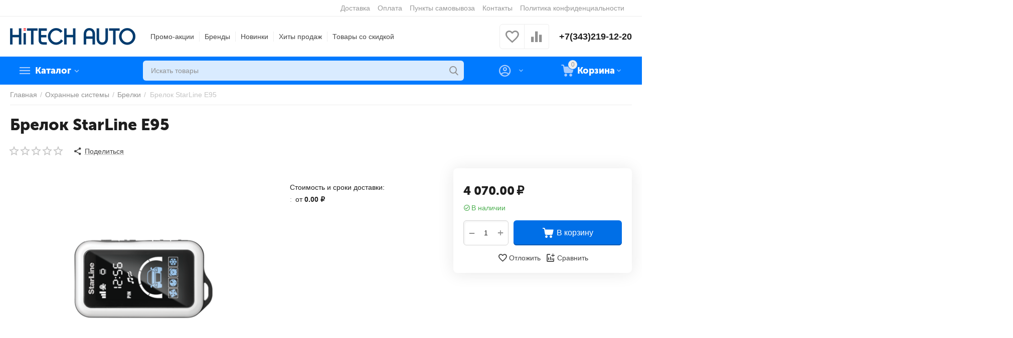

--- FILE ---
content_type: text/html; charset=utf-8
request_url: https://htauto.ru/ohrannye-sistemy/brelki/brelok-starline-e95/
body_size: 36714
content:
<!DOCTYPE html>
<html 
class="
sticky-top-panel "    lang="ru"
    dir="ltr"
    class=" "
>
<head>
<title>Брелок StarLine E95 - купить за 4070 ₽, интернет-магазин Hitech Auto Екатеринбург</title>
<base href="https://htauto.ru/" />
<meta http-equiv="Content-Type" content="text/html; charset=utf-8" data-ca-mode="ultimate" />
<meta name="viewport" content="width=device-width, initial-scale=1, user-scalable=no, viewport-fit=cover" />
<meta name="description" content="Брелок с ЖК-дисплеем для охранно-телематических комплексов StarLine E65/95 с обратной связью" />

    <meta name="keywords" content="купить Брелок StarLine E95, заказать Брелок StarLine E95, магазин Брелок StarLine E95, Брелок StarLine E95 Екатеринбург, Брелок StarLine E95 дешево, Брелок StarLine E95 под заказ, Брелок StarLine E95 цена, Брелок StarLine E95 отзывы, Брелок StarLine E95 характеристики, Брелок StarLine E95 описание" />

<meta name="format-detection" content="telephone=no">

            <link rel="canonical" href="https://htauto.ru/ohrannye-sistemy/brelki/brelok-starline-e95/" />
            


    <!-- Inline script moved to the bottom of the page -->
    <meta property="og:type" content="website" />
<meta property="og:locale" content="ru_RU" />
<meta property="og:title" content="Брелок StarLine E95 - купить за 4070 ₽, интернет-магазин Hitech Auto Екатеринбург" />
<meta property="og:description" content="Брелок с ЖК-дисплеем для охранно-телематических комплексов StarLine E65/95 с обратной связью" />
<meta property="og:url" content="https://htauto.ru/ohrannye-sistemy/brelki/brelok-starline-e95/" />
    <meta property="og:image" content="https://htauto.ru/images/detailed/178/5439.png" />


    <link href="https://htauto.ru/images/logos/154/favicon.ico" rel="shortcut icon" type="image/vnd.microsoft.icon" />

<link rel="preload" crossorigin="anonymous" as="font" href="https://htauto.ru/design/themes/abt__unitheme2/media/custom_fonts/MuseoSansBlack.woff?1676481647" type="font/woff" />
<link type="text/css" rel="stylesheet" href="https://htauto.ru/var/cache/misc/assets/design/themes/abt__unitheme2/css/standalone.e4cdffa29ce69a82d6fc9e5fd22bd61e.css?1676482823" />
</head>

<body>
            
        <div class="ty-tygh  " data-ca-element="mainContainer" id="tygh_container">

        <div id="ajax_overlay" class="ty-ajax-overlay"></div>
<div id="ajax_loading_box" class="ty-ajax-loading-box"></div>
        <div class="cm-notification-container notification-container">
</div>
        <div class="ty-helper-container "
                    id="tygh_main_container">
                                             
<div class="tygh-top-panel clearfix">
                <div class="container-fluid  top-grid">
                                                
                <div class="container-fluid-row">
<div class="row-fluid ">        <div class="span4  " >
                    <div class="hidden-phone ty-float-left">
                        <div class="ty-geo-maps__geolocation"
         data-ca-geo-map-location-is-location-detected="false"
         data-ca-geo-map-location-element="location_block"
         id="geo_maps_location_block_208"
    >
        <span class="hidden">Город: </span>
        
        
    
    
    <a id="opener_geo_maps_location_dialog_208"
        class="cm-dialog-opener cm-dialog-auto-size ty-geo-maps__geolocation__opener"
        href="https://htauto.ru/index.php?dispatch=geo_maps.customer_geolocation"         data-ca-target-id="content_geo_maps_location_dialog_208"
                data-ca-dialog-title="Местоположение"        
        rel="nofollow"
    >
        <span
        class="ty-icon ty-icon-location-arrow"
                                    ></span>
        <bdi class="ty-geo-maps__geolocation__opener-text">            <span data-ca-geo-map-location-element="location" class="ty-geo-maps__geolocation__location">Екатеринбург</span>
        </bdi>
            </a>


    <!--geo_maps_location_block_208--></div>

                    </div>
            </div>

                                            
                
        <div class="span12 top-links-grid " >
                    <div class="top-quick-links ty-float-right">
                    

        <div class="ty-text-links-wrapper">
        <span id="sw_text_links_211" class="ty-text-links-btn cm-combination visible-phone">
            <span
        class="ty-icon ty-icon-short-list"
                                    ></span>

            <span
        class="ty-icon ty-icon-down-micro ty-text-links-btn__arrow"
                                    ></span>

        </span>
    
        <ul id="text_links_211" class="ty-text-links  cm-popup-box ty-text-links_show_inline"><li class="ty-text-links__item ty-level-0  ty-text-links__item--inline ty-quick-menu__delivery"><a class="ty-text-links__a ty-text-links__a--level-0  ty-text-links__a--inline" href="https://htauto.ru/oplata-i-dostavka/">Доставка</a></li><li class="ty-text-links__item ty-level-0  ty-text-links__item--inline"><a class="ty-text-links__a ty-text-links__a--level-0  ty-text-links__a--inline" href="https://htauto.ru/oplata/">Оплата</a></li><li class="ty-text-links__item ty-level-0  ty-text-links__item--inline ty-quick-menu__pickup"><a class="ty-text-links__a ty-text-links__a--level-0  ty-text-links__a--inline" href="https://htauto.ru/index.php?dispatch=store_locator.search">Пункты самовывоза</a></li><li class="ty-text-links__item ty-level-0  ty-text-links__item--inline ty-quick-menu__contacts"><a class="ty-text-links__a ty-text-links__a--level-0  ty-text-links__a--inline" href="https://htauto.ru/kontakty/">Контакты</a></li><li class="ty-text-links__item ty-level-0  ty-text-links__item--inline"><a class="ty-text-links__a ty-text-links__a--level-0  ty-text-links__a--inline" href="/politika-konfidencialnosti/">Политика конфиденциальности</a></li></ul>

        </div>
    
                    </div>
            </div>
</div>
    </div>    
        </div>
    

</div>

<div class="tygh-header clearfix">
                <div class="container-fluid  header-grid advanced-header">
                                                
                <div class="container-fluid-row">
<div class="row-fluid ">        <div class="span4 top-logo-grid " >
                    <div class="top-logo ">
                <div class="ty-logo-container">
    
            <a href="https://htauto.ru/" title="">
        
    
<img class="ty-pict  ty-logo-container__image   cm-image" width="250" height="35" alt="" title="" id="det_img_537068276" src="https://htauto.ru/images/logos/154/logo_hitech_auto_blue_wo_250.png" />

    
            </a>
    
    
</div>

                    </div>
            </div>

                                            
                
        <div class="span7 top-header-menu " >
                    <div class="hidden-phone ">
                

    
        <ul id="text_links_213" class="ty-text-links "><li class="ty-text-links__item ty-level-0 "><a class="ty-text-links__a ty-text-links__a--level-0 " href="https://htauto.ru/promotions/">Промо-акции</a></li><li class="ty-text-links__item ty-level-0  ty-menu-item__brands"><a class="ty-text-links__a ty-text-links__a--level-0 " href="/topbrands">Бренды</a>

    
        <ul  class="ty-text-links "><li class="ty-text-links__item ty-level-1 "><a class="ty-text-links__a ty-text-links__a--level-1 " href="https://htauto.ru/brands/">(списком)</a></li></ul>

    </li><li class="ty-text-links__item ty-level-0  ty-menu-item__newest"><a class="ty-text-links__a ty-text-links__a--level-0 " href="https://htauto.ru/index.php?dispatch=products.newest">Новинки</a></li><li class="ty-text-links__item ty-level-0  ty-menu-item__hits"><a class="ty-text-links__a ty-text-links__a--level-0 " href="https://htauto.ru/index.php?dispatch=products.bestsellers">Хиты продаж</a></li><li class="ty-text-links__item ty-level-0  ty-menu-item__sale"><a class="ty-text-links__a ty-text-links__a--level-0 " href="https://htauto.ru/index.php?dispatch=products.on_sale">Товары со скидкой</a></li></ul>

    
                    </div>
            </div>

                                            
                
        <div class="span5 top-phones " >
                    <div class="top-buttons-grid hidden-phone ">
                        <div class="ut2-top-compared-products" id="abt__ut2_compared_products">
        <a class="cm-tooltip ty-compare__a " href="https://htauto.ru/compare/" rel="nofollow" title="Просмотреть Список сравнения"><i class="ut2-icon-baseline-equalizer"></i></a>
        <!--abt__ut2_compared_products--></div>

    
    <div class="ut2-top-wishlist-count" id="abt__ut2_wishlist_count">
        <a class="cm-tooltip ty-wishlist__a " href="https://htauto.ru/wishlist/" rel="nofollow" title="Просмотреть список отложенных товаров"><i class="ut2-icon-baseline-favorite-border"></i></a>
        <!--abt__ut2_wishlist_count--></div>

                    </div><div class="top-phones-grid ">
                <div class="ty-wysiwyg-content"  data-ca-live-editor-object-id="0" data-ca-live-editor-object-type=""><div class="ut2-pn">
<div class="ut2-pn__items">
<a href="tel:+7(343)219-12-20">+7(343)219-12-20</a>
<!--<a href="tel:+7(900)204-22-20">+7(900)204-22-20</a>-->
</div>
<div class="ut2-pn__link">
    



    
    
    <a id="opener_call_request_215"
        class="cm-dialog-opener cm-dialog-auto-size "
         href="#"        data-ca-target-id="content_call_request_215"
                data-ca-dialog-title="Заказать обратный звонок"        
        rel="nofollow"
    >
                <bdi >Заказать обратный звонок</bdi>
            </a>


<div class="hidden" id="content_call_request_215" title="Заказать обратный звонок">
        <div id="call_request_215">

<form name="call_requests_form_main" id="form_call_request_215" action="https://htauto.ru/" method="post" class="cm-ajax cm-ajax-full-render">
<input type="hidden" name="result_ids" value="call_request_215" />
<input type="hidden" name="return_url" value="index.php?dispatch=products.view&amp;product_id=83205" />


<div class="ty-control-group">
    <label class="ty-control-group__title" for="call_data_call_request_215_name">Ваше имя</label>
    <input id="call_data_call_request_215_name" size="50" class="ty-input-text-full" type="text" name="call_data[name]" value="" />
</div>

<div class="ty-control-group">
    <label for="call_data_call_request_215_phone" class="ty-control-group__title cm-cr-mask-phone-lbl cm-required">Телефон</label>
    <input id="call_data_call_request_215_phone" class="ty-input-text-full cm-cr-mask-phone" size="50" type="text" name="call_data[phone]" value="" />
</div>


    <div class="ty-control-group">
        <label for="call_data_call_request_215_convenient_time_from" class="ty-control-group__title">Удобное время</label>
        <input id="call_data_call_request_215_convenient_time_from" class="ty-input-text cm-cr-mask-time" size="6" type="text" name="call_data[time_from]" value="" placeholder="09:00" /> -
        <input id="call_data_call_request_215_convenient_time_to" class="ty-input-text cm-cr-mask-time" size="6" type="text" name="call_data[time_to]" value="" placeholder="20:00" />
    </div>



     
   
      
        
        <div class="ty-control-group sw-check_pd">
            <input id="call_data_call_request_215_check_pd" class="ty-checkbox" type="checkbox"  name="call_data[checkbox]" value="Y" />
          
                <label for="call_data_call_request_215_check_pd" class="ty-control-group__title cm-required">Согласие на обработку <a href="index.php?dispatch=pages.view&page_id=3">персональных данных</a>.</label>
         
             
        </div>
		
				
		
    
        
    
        
               
    	
	
    
        
    
         
    
    
     
    
     
 


<div class="buttons-container">
        
     <button  class="ty-btn__primary ty-btn__big cm-form-dialog-closer ty-btn ty-btn" type="submit" name="dispatch[call_requests.request]" ><span><bdi>Отправить</bdi></span></button>

</div>

<input type="hidden" name="security_hash" class="cm-no-hide-input" value="bfc8a7d35ac52bf2ce5ec3fbeb4ec67c" /></form>

<!--call_request_215--></div>

</div>
</div>
</div></div>
                    </div>
            </div>
</div>
    </div>                                        
                <div class="container-fluid-row container-fluid-row-full-width top-menu-grid">
<div class="row-fluid ">        <div class="span16 " >
                    <div class="row-fluid ">        <div class="span11 top-left-grid " >
                    <div class="row-fluid ">        <div class="span5 menu-grid " >
                    <div class="ty-dropdown-box   top-menu-grid-vetrtical">
        <div id="sw_dropdown_217" class="ty-dropdown-box__title cm-combination ">
                                        <a href="javascript:void(0);" rel="nofollow">Каталог</a>
                        
        </div>
        
        <div id="dropdown_217" class="ty-dropdown-box__content hidden">
                        <div class="ut2-menu__inbox"><ul class="ty-menu__items cm-responsive-menu"><li class="ty-menu__item cm-menu-item-responsive first-lvl" data-subitems-count="3" data-settings-cols="4"><a class="ty-menu__item-toggle ty-menu__menu-btn visible-phone cm-responsive-menu-toggle"><i class="ut2-icon-outline-expand_more"></i></a><a href="/avtosvet/" class="ty-menu__item-link a-first-lvl"><span class="menu-lvl-ctn exp-wrap">
    
<img class="ty-pict  ut2-mwi-icon   cm-image" alt="" title="" width="1600" height="1600" src="https://htauto.ru/images/abt__ut2/menu-with-icon/176/1600_5.png" />

<span><bdi>Автосвет</bdi><br><span class="exp-mwi-text">Линзы, лампы, провода</span></span><i class="icon-right-dir ut2-icon-outline-arrow_forward"></i></span></a><div class="ty-menu__submenu" id="topmenu_97_217_2413192429">            <div class="ty-menu__submenu-items cm-responsive-menu-submenu  with-icon-items clearfix" style="min-height:490px">
            <div style="min-height:490px">
                

    
    <div class="ty-menu__submenu-col" style="width:25%">
                    <div class="second-lvl" data-elem-index="0">
                
                                <div class="ty-menu__submenu-item-header">
                    <a href="https://htauto.ru/avtosvet/galogen/" class="ty-menu__submenu-link">                        <bdi>Галоген</bdi>
                    </a>
                                    </div>
                                    <a class="ty-menu__item-toggle visible-phone cm-responsive-menu-toggle">
                        <i class="ut2-icon-outline-expand_more"></i>
                    </a>
                    <div class="ty-menu__submenu tree-level " >
                                                    <div class="ty-menu__submenu-list cm-responsive-menu-submenu" >
                                                                                                                                        <div class="ty-menu__submenu-item">
                                        <a href="https://htauto.ru/avtosvet/galogen/galogenovye-lampy/" class="ty-menu__submenu-link">
                                                                                        <span>
                                            Галогеновые лампы
                                                                                        </span>
                                        </a>
                                    </div>
                                                                
                            </div>
                                                                                                                            
                        
                    </div>
                            </div>
            </div>
    
    <div class="ty-menu__submenu-col" style="width:25%">
                    <div class="second-lvl" data-elem-index="1">
                
                                <div class="ty-menu__submenu-item-header">
                    <a href="https://htauto.ru/avtosvet/svetodiodnaya-produkciya/" class="ty-menu__submenu-link">                        <bdi>Светодиодная продукция</bdi>
                    </a>
                                    </div>
                                    <a class="ty-menu__item-toggle visible-phone cm-responsive-menu-toggle">
                        <i class="ut2-icon-outline-expand_more"></i>
                    </a>
                    <div class="ty-menu__submenu tree-level " >
                                                    <div class="ty-menu__submenu-list hiddenCol cm-responsive-menu-submenu" style="--menu-items:5;">
                                                                                                                                        <div class="ty-menu__submenu-item">
                                        <a href="https://htauto.ru/avtosvet/svetodiodnaya-produkciya/vnutrisalonnye-svetodiody/" class="ty-menu__submenu-link">
                                                                                        <span>
                                            Внутрисалонные светодиоды
                                                                                        </span>
                                        </a>
                                    </div>
                                                                                                        <div class="ty-menu__submenu-item">
                                        <a href="https://htauto.ru/avtosvet/svetodiodnaya-produkciya/gabaritnye-svetodiody/" class="ty-menu__submenu-link">
                                                                                        <span>
                                            Габаритные светодиоды
                                                                                        </span>
                                        </a>
                                    </div>
                                                                                                        <div class="ty-menu__submenu-item">
                                        <a href="https://htauto.ru/avtosvet/svetodiodnaya-produkciya/svetodiodnye-lampy-golovnogo-sveta/" class="ty-menu__submenu-link">
                                                                                        <span>
                                            Светодиодные лампы головного света
                                                                                        </span>
                                        </a>
                                    </div>
                                                                                                        <div class="ty-menu__submenu-item">
                                        <a href="https://htauto.ru/avtosvet/svetodiodnaya-produkciya/svetodiodnye-lampy-pod-n-cokol/" class="ty-menu__submenu-link">
                                                                                        <span>
                                            Светодиодные лампы под Н цоколь
                                                                                        </span>
                                        </a>
                                    </div>
                                                                                                        <div class="ty-menu__submenu-item">
                                        <a href="https://htauto.ru/avtosvet/svetodiodnaya-produkciya/svetodiodnye-lenty/" class="ty-menu__submenu-link">
                                                                                        <span>
                                            Светодиодные ленты
                                                                                        </span>
                                        </a>
                                    </div>
                                                                                                        <div class="ty-menu__submenu-item">
                                        <a href="https://htauto.ru/avtosvet/svetodiodnaya-produkciya/svetodiod-dlya-povorotov-i-stop-signalov/" class="ty-menu__submenu-link">
                                                                                        <span>
                                            Светодиод для поворотов и стоп сигналов
                                                                                        </span>
                                        </a>
                                    </div>
                                                                                                        <div class="ty-menu__submenu-item">
                                        <a href="https://htauto.ru/avtosvet/svetodiodnaya-produkciya/svetodiodnye-fary/" class="ty-menu__submenu-link">
                                                                                        <span>
                                            Светодиодные фары
                                                                                        </span>
                                        </a>
                                    </div>
                                                                
                            </div>
                                                                                                                                <a href="javascript:void(0);" onMouseOver="$(this).prev().addClass('view');$(this).addClass('hidden');" class="ut2-more"><span>Еще</span></a>
                                                
                        
                    </div>
                            </div>
            </div>
    
    <div class="ty-menu__submenu-col" style="width:25%">
                    <div class="second-lvl" data-elem-index="2">
                
                                <div class="ty-menu__submenu-item-header">
                    <a href="https://htauto.ru/avtosvet/ksenon/" class="ty-menu__submenu-link">                        <bdi>Ксенон</bdi>
                    </a>
                                    </div>
                                    <a class="ty-menu__item-toggle visible-phone cm-responsive-menu-toggle">
                        <i class="ut2-icon-outline-expand_more"></i>
                    </a>
                    <div class="ty-menu__submenu tree-level " >
                                                    <div class="ty-menu__submenu-list cm-responsive-menu-submenu" >
                                                                                                                                        <div class="ty-menu__submenu-item">
                                        <a href="https://htauto.ru/avtosvet/ksenon/bloki-rozzhiga/" class="ty-menu__submenu-link">
                                                                                        <span>
                                            Блоки розжига
                                                                                        </span>
                                        </a>
                                    </div>
                                                                                                        <div class="ty-menu__submenu-item">
                                        <a href="https://htauto.ru/avtosvet/ksenon/komplektuyuschie-na-ksenon/" class="ty-menu__submenu-link">
                                                                                        <span>
                                            Комплектующие на ксенон
                                                                                        </span>
                                        </a>
                                    </div>
                                                                                                        <div class="ty-menu__submenu-item">
                                        <a href="https://htauto.ru/avtosvet/ksenon/ksenonovye-lampy/" class="ty-menu__submenu-link">
                                                                                        <span>
                                            Ксеноновые лампы
                                                                                        </span>
                                        </a>
                                    </div>
                                                                                                        <div class="ty-menu__submenu-item">
                                        <a href="https://htauto.ru/avtosvet/ksenon/bi-ksenonovye-linzy/" class="ty-menu__submenu-link">
                                                                                        <span>
                                            БИ ксеноновые линзы
                                                                                        </span>
                                        </a>
                                    </div>
                                                                                                        <div class="ty-menu__submenu-item">
                                        <a href="https://htauto.ru/avtosvet/ksenon/ksenonovye-fary/" class="ty-menu__submenu-link">
                                                                                        <span>
                                            Ксеноновые фары
                                                                                        </span>
                                        </a>
                                    </div>
                                                                
                            </div>
                                                                                                                            
                        
                    </div>
                            </div>
            </div>


<!-- Inline script moved to the bottom of the page -->            </div>
        </div>
    
</div></li><li class="ty-menu__item cm-menu-item-responsive first-lvl" data-subitems-count="16" data-settings-cols="4"><a class="ty-menu__item-toggle ty-menu__menu-btn visible-phone cm-responsive-menu-toggle"><i class="ut2-icon-outline-expand_more"></i></a><a href="https://htauto.ru/avtoaksessuary/" class="ty-menu__item-link a-first-lvl"><span class="menu-lvl-ctn exp-wrap">
    
<img class="ty-pict  ut2-mwi-icon   cm-image" alt="" title="" width="283" height="285" src="https://htauto.ru/images/abt__ut2/menu-with-icon/176/hitechauto-accesories.png" />

<span><bdi>Автоакссесуары</bdi><br><span class="exp-mwi-text">Приятные автомобильные мелочи</span></span><i class="icon-right-dir ut2-icon-outline-arrow_forward"></i></span></a><div class="ty-menu__submenu" id="topmenu_97_217_2845504629">            <div class="ty-menu__submenu-items ty-menu__submenu-items-simple cm-responsive-menu-submenu" data-cols-count="4" style="min-height:490px">
                    <div class="ty-menu__submenu-item" style="width:25%">
        <a class="ty-menu__submenu-link" href="https://htauto.ru/avtoaksessuary/avtovizitka/">            <bdi>Автовизитка</bdi>
        </a>
    </div>
        <div class="ty-menu__submenu-item" style="width:25%">
        <a class="ty-menu__submenu-link" href="https://htauto.ru/avtoaksessuary/avtopodlokotnik/">            <bdi>Автоподлокотник</bdi>
        </a>
    </div>
        <div class="ty-menu__submenu-item" style="width:25%">
        <a class="ty-menu__submenu-link" href="https://htauto.ru/avtoaksessuary/avtosignaly/">            <bdi>Автосигналы</bdi>
        </a>
    </div>
        <div class="ty-menu__submenu-item" style="width:25%">
        <a class="ty-menu__submenu-link" href="https://htauto.ru/avtoaksessuary/aromatizatory/">            <bdi>Ароматизаторы</bdi>
        </a>
    </div>
        <div class="ty-menu__submenu-item" style="width:25%">
        <a class="ty-menu__submenu-link" href="https://htauto.ru/avtoaksessuary/breloki-dlya-klyuchey/">            <bdi>Брелоки для ключей</bdi>
        </a>
    </div>
        <div class="ty-menu__submenu-item" style="width:25%">
        <a class="ty-menu__submenu-link" href="https://htauto.ru/avtoaksessuary/zaglushki-dlya-remnya-bezopasnosti/">            <bdi>Заглушки для ремня безопасности</bdi>
        </a>
    </div>
        <div class="ty-menu__submenu-item" style="width:25%">
        <a class="ty-menu__submenu-link" href="https://htauto.ru/avtoaksessuary/solncezaschitnye-shtorki/">            <bdi>Солнцезащитные шторки</bdi>
        </a>
    </div>
        <div class="ty-menu__submenu-item" style="width:25%">
        <a class="ty-menu__submenu-link" href="https://htauto.ru/avtoaksessuary/zaschita-sideniy/">            <bdi>Защита сидений</bdi>
        </a>
    </div>
        <div class="ty-menu__submenu-item" style="width:25%">
        <a class="ty-menu__submenu-link" href="https://htauto.ru/avtoaksessuary/kovriki-na-pribornuyu-panel/">            <bdi>Коврики на приборную панель</bdi>
        </a>
    </div>
        <div class="ty-menu__submenu-item" style="width:25%">
        <a class="ty-menu__submenu-link" href="https://htauto.ru/avtoaksessuary/magnitnye-derzhateli/">            <bdi>Магнитные держатели</bdi>
        </a>
    </div>
        <div class="ty-menu__submenu-item" style="width:25%">
        <a class="ty-menu__submenu-link" href="https://htauto.ru/avtoaksessuary/podushki/">            <bdi>Подушки</bdi>
        </a>
    </div>
        <div class="ty-menu__submenu-item" style="width:25%">
        <a class="ty-menu__submenu-link" href="https://htauto.ru/avtoaksessuary/sakvoyazhi-v-bagazhnik/">            <bdi>Саквояжи в багажник</bdi>
        </a>
    </div>
        <div class="ty-menu__submenu-item" style="width:25%">
        <a class="ty-menu__submenu-link" href="https://htauto.ru/avtoaksessuary/avtokresla/">            <bdi>Автокресла</bdi>
        </a>
    </div>
        <div class="ty-menu__submenu-item" style="width:25%">
        <a class="ty-menu__submenu-link" href="https://htauto.ru/avtoaksessuary/avtopylesosy/">            <bdi>Автопылесосы</bdi>
        </a>
    </div>
        <div class="ty-menu__submenu-item" style="width:25%">
        <a class="ty-menu__submenu-link" href="https://htauto.ru/avtoaksessuary/avtoholodilniki/">            <bdi>Автохолодильники</bdi>
        </a>
    </div>
        <div class="ty-menu__submenu-item" style="width:25%">
        <a class="ty-menu__submenu-link" href="https://htauto.ru/avtoaksessuary/schetki-stekloochistitelya/">            <bdi>Щётки стеклоочистителя</bdi>
        </a>
    </div>

        </div>
    
</div></li><li class="ty-menu__item cm-menu-item-responsive first-lvl" data-subitems-count="19" data-settings-cols="4"><a class="ty-menu__item-toggle ty-menu__menu-btn visible-phone cm-responsive-menu-toggle"><i class="ut2-icon-outline-expand_more"></i></a><a href="https://htauto.ru/avtoelektronika/" class="ty-menu__item-link a-first-lvl"><span class="menu-lvl-ctn exp-wrap">
    
<img class="ty-pict  ut2-mwi-icon   cm-image" alt="" title="" width="603" height="518" src="https://htauto.ru/images/abt__ut2/menu-with-icon/176/hitechautoru-carelectroniks-icon.png" />

<span><bdi>Автоэлектроника</bdi><br><span class="exp-mwi-text">Полезные гаджеты для вас и вашего авто</span></span><i class="icon-right-dir ut2-icon-outline-arrow_forward"></i></span></a><div class="ty-menu__submenu" id="topmenu_97_217_3799113829">            <div class="ty-menu__submenu-items cm-responsive-menu-submenu  with-icon-items clearfix" style="min-height:490px">
            <div style="min-height:490px">
                

    
    <div class="ty-menu__submenu-col" style="width:25%">
                    <div class="second-lvl" data-elem-index="0">
                
                                <div class="ty-menu__submenu-item-header">
                    <a href="https://htauto.ru/avtoelektronika/fm-transmittery/" class="ty-menu__submenu-link no-items">                        <bdi>FM трансмиттеры</bdi>
                    </a>
                                    </div>
                            </div>
                    <div class="second-lvl" data-elem-index="1">
                
                                <div class="ty-menu__submenu-item-header">
                    <a href="https://htauto.ru/avtoelektronika/navigatory-videoregistratory-radar-detektory/" class="ty-menu__submenu-link">                        <bdi>Навигаторы/Видеорегистраторы/Радар детекторы</bdi>
                    </a>
                                    </div>
                                    <a class="ty-menu__item-toggle visible-phone cm-responsive-menu-toggle">
                        <i class="ut2-icon-outline-expand_more"></i>
                    </a>
                    <div class="ty-menu__submenu tree-level " >
                                                    <div class="ty-menu__submenu-list hiddenCol cm-responsive-menu-submenu" style="--menu-items:5;">
                                                                                                                                        <div class="ty-menu__submenu-item">
                                        <a href="https://htauto.ru/avtoelektronika/navigatory-videoregistratory-radar-detektory/gps-navigatory/" class="ty-menu__submenu-link">
                                                                                        <span>
                                            GPS-навигаторы
                                                                                        </span>
                                        </a>
                                    </div>
                                                                                                        <div class="ty-menu__submenu-item">
                                        <a href="https://htauto.ru/avtoelektronika/navigatory-videoregistratory-radar-detektory/videoregistratory/" class="ty-menu__submenu-link">
                                                                                        <span>
                                            Видеорегистраторы
                                                                                        </span>
                                        </a>
                                    </div>
                                                                                                        <div class="ty-menu__submenu-item">
                                        <a href="https://htauto.ru/avtoelektronika/navigatory-videoregistratory-radar-detektory/radardetektory/" class="ty-menu__submenu-link">
                                                                                        <span>
                                            Радардетекторы
                                                                                        </span>
                                        </a>
                                    </div>
                                                                                                        <div class="ty-menu__submenu-item">
                                        <a href="https://htauto.ru/avtoelektronika/navigatory-videoregistratory-radar-detektory/komplektuyuschie-dlya-videoregistratorov-i-radardetektorov/" class="ty-menu__submenu-link">
                                                                                        <span>
                                            Комплектующие для видеорегистраторов и радардетекторов
                                                                                        </span>
                                        </a>
                                    </div>
                                                                                                        <div class="ty-menu__submenu-item">
                                        <a href="https://htauto.ru/avtoelektronika/navigatory-videoregistratory-radar-detektory/kombo-ustroystva/" class="ty-menu__submenu-link">
                                                                                        <span>
                                            Комбо-устройства
                                                                                        </span>
                                        </a>
                                    </div>
                                                                                                        <div class="ty-menu__submenu-item">
                                        <a href="https://htauto.ru/avtoelektronika/navigatory-videoregistratory-radar-detektory/kamery-dlya-kombo-ustroystv/" class="ty-menu__submenu-link">
                                                                                        <span>
                                            Камеры для комбо-устройств
                                                                                        </span>
                                        </a>
                                    </div>
                                                                
                            </div>
                                                                                                                                <a href="javascript:void(0);" onMouseOver="$(this).prev().addClass('view');$(this).addClass('hidden');" class="ut2-more"><span>Еще</span></a>
                                                
                        
                    </div>
                            </div>
                    <div class="second-lvl" data-elem-index="2">
                
                                <div class="ty-menu__submenu-item-header">
                    <a href="https://htauto.ru/avtoelektronika/alkotestery/" class="ty-menu__submenu-link no-items">                        <bdi>Алкотестеры</bdi>
                    </a>
                                    </div>
                            </div>
                    <div class="second-lvl" data-elem-index="3">
                
                                <div class="ty-menu__submenu-item-header">
                    <a href="https://htauto.ru/avtoelektronika/gromkaya-svyaz/" class="ty-menu__submenu-link no-items">                        <bdi>Громкая связь</bdi>
                    </a>
                                    </div>
                            </div>
                    <div class="second-lvl" data-elem-index="4">
                
                                <div class="ty-menu__submenu-item-header">
                    <a href="https://htauto.ru/avtoelektronika/datchiki-davleniya-v-shinah/" class="ty-menu__submenu-link no-items">                        <bdi>Датчики давления в шинах</bdi>
                    </a>
                                    </div>
                            </div>
            </div>
    
    <div class="ty-menu__submenu-col" style="width:25%">
                    <div class="second-lvl" data-elem-index="5">
                
                                <div class="ty-menu__submenu-item-header">
                    <a href="https://htauto.ru/avtoelektronika/dovodchiki-stekol/" class="ty-menu__submenu-link no-items">                        <bdi>Доводчики стекол</bdi>
                    </a>
                                    </div>
                            </div>
                    <div class="second-lvl" data-elem-index="6">
                
                                <div class="ty-menu__submenu-item-header">
                    <a href="https://htauto.ru/avtoelektronika/invertory/" class="ty-menu__submenu-link no-items">                        <bdi>Инверторы</bdi>
                    </a>
                                    </div>
                            </div>
                    <div class="second-lvl" data-elem-index="7">
                
                                <div class="ty-menu__submenu-item-header">
                    <a href="https://htauto.ru/avtoelektronika/kabeli-micro-usb-type-c-apple/" class="ty-menu__submenu-link no-items">                        <bdi>Кабели micro-usb, type-c, apple</bdi>
                    </a>
                                    </div>
                            </div>
                    <div class="second-lvl" data-elem-index="8">
                
                                <div class="ty-menu__submenu-item-header">
                    <a href="https://htauto.ru/avtoelektronika/kamery-i-monitory/" class="ty-menu__submenu-link">                        <bdi>Камеры и мониторы</bdi>
                    </a>
                                    </div>
                                    <a class="ty-menu__item-toggle visible-phone cm-responsive-menu-toggle">
                        <i class="ut2-icon-outline-expand_more"></i>
                    </a>
                    <div class="ty-menu__submenu tree-level " >
                                                    <div class="ty-menu__submenu-list hiddenCol cm-responsive-menu-submenu" style="--menu-items:5;">
                                                                                                                                        <div class="ty-menu__submenu-item">
                                        <a href="https://htauto.ru/avtoelektronika/kamery-i-monitory/kamery/" class="ty-menu__submenu-link">
                                                                                        <span>
                                            Камеры
                                                                                        </span>
                                        </a>
                                    </div>
                                                                                                        <div class="ty-menu__submenu-item">
                                        <a href="https://htauto.ru/avtoelektronika/kamery-i-monitory/kamery-zadnego-vida/" class="ty-menu__submenu-link">
                                                                                        <span>
                                            Камеры заднего вида
                                                                                        </span>
                                        </a>
                                    </div>
                                                                                                        <div class="ty-menu__submenu-item">
                                        <a href="https://htauto.ru/avtoelektronika/kamery-i-monitory/kamery-perednego-vida/" class="ty-menu__submenu-link">
                                                                                        <span>
                                            Камеры переднего вида
                                                                                        </span>
                                        </a>
                                    </div>
                                                                                                        <div class="ty-menu__submenu-item">
                                        <a href="https://htauto.ru/avtoelektronika/kamery-i-monitory/komplektuyuschie-dlya-kamer-zadnego-vida/" class="ty-menu__submenu-link">
                                                                                        <span>
                                            Комплектующие для камер заднего вида
                                                                                        </span>
                                        </a>
                                    </div>
                                                                                                        <div class="ty-menu__submenu-item">
                                        <a href="https://htauto.ru/avtoelektronika/kamery-i-monitory/krepezhnye-elementy/" class="ty-menu__submenu-link">
                                                                                        <span>
                                            Крепежные элементы
                                                                                        </span>
                                        </a>
                                    </div>
                                                                                                        <div class="ty-menu__submenu-item">
                                        <a href="https://htauto.ru/avtoelektronika/kamery-i-monitory/monitory-na-zerkalo/" class="ty-menu__submenu-link">
                                                                                        <span>
                                            Мониторы на зеркало
                                                                                        </span>
                                        </a>
                                    </div>
                                                                                                        <div class="ty-menu__submenu-item">
                                        <a href="https://htauto.ru/avtoelektronika/kamery-i-monitory/monitory-na-panel/" class="ty-menu__submenu-link">
                                                                                        <span>
                                            Мониторы на панель
                                                                                        </span>
                                        </a>
                                    </div>
                                                                                                        <div class="ty-menu__submenu-item">
                                        <a href="https://htauto.ru/avtoelektronika/kamery-i-monitory/monitory-potolochnye-v-podgolovnik/" class="ty-menu__submenu-link">
                                                                                        <span>
                                            Мониторы потолочные в подголовник
                                                                                        </span>
                                        </a>
                                    </div>
                                                                                                        <div class="ty-menu__submenu-item">
                                        <a href="https://htauto.ru/avtoelektronika/kamery-i-monitory/monitory-zerkalo-pod-shtatnoe-kreplenie/" class="ty-menu__submenu-link">
                                                                                        <span>
                                            Мониторы-зеркало под штатное крепление
                                                                                        </span>
                                        </a>
                                    </div>
                                                                                                        <div class="ty-menu__submenu-item">
                                        <a href="https://htauto.ru/avtoelektronika/kamery-i-monitory/avtomobilnye-monitory/" class="ty-menu__submenu-link">
                                                                                        <span>
                                            Автомобильные мониторы
                                                                                        </span>
                                        </a>
                                    </div>
                                                                                                        <div class="ty-menu__submenu-item">
                                        <a href="https://htauto.ru/avtoelektronika/kamery-i-monitory/komplektuyuschie-dlya-monitorov/" class="ty-menu__submenu-link">
                                                                                        <span>
                                            Комплектующие для мониторов
                                                                                        </span>
                                        </a>
                                    </div>
                                                                                                        <div class="ty-menu__submenu-item">
                                        <a href="https://htauto.ru/avtoelektronika/kamery-i-monitory/ploschadki-dlya-kamer-zadnego-vida/" class="ty-menu__submenu-link">
                                                                                        <span>
                                            Площадки для камер заднего вида
                                                                                        </span>
                                        </a>
                                    </div>
                                                                
                            </div>
                                                                                                                                <a href="javascript:void(0);" onMouseOver="$(this).prev().addClass('view');$(this).addClass('hidden');" class="ut2-more"><span>Еще</span></a>
                                                
                        
                    </div>
                            </div>
                    <div class="second-lvl" data-elem-index="9">
                
                                <div class="ty-menu__submenu-item-header">
                    <a href="https://htauto.ru/avtoelektronika/karty-pamyati/" class="ty-menu__submenu-link no-items">                        <bdi>Карты памяти</bdi>
                    </a>
                                    </div>
                            </div>
            </div>
    
    <div class="ty-menu__submenu-col" style="width:25%">
                    <div class="second-lvl" data-elem-index="10">
                
                                <div class="ty-menu__submenu-item-header">
                    <a href="https://htauto.ru/avtoelektronika/knopki-start-stop/" class="ty-menu__submenu-link no-items">                        <bdi>Кнопки start/stop</bdi>
                    </a>
                                    </div>
                            </div>
                    <div class="second-lvl" data-elem-index="11">
                
                                <div class="ty-menu__submenu-item-header">
                    <a href="https://htauto.ru/avtoelektronika/kompressory/" class="ty-menu__submenu-link no-items">                        <bdi>Компрессоры</bdi>
                    </a>
                                    </div>
                            </div>
                    <div class="second-lvl" data-elem-index="12">
                
                                <div class="ty-menu__submenu-item-header">
                    <a href="https://htauto.ru/avtoelektronika/marshrutnye-kompyutery/" class="ty-menu__submenu-link no-items">                        <bdi>Маршрутные компьютеры</bdi>
                    </a>
                                    </div>
                            </div>
                    <div class="second-lvl" data-elem-index="13">
                
                                <div class="ty-menu__submenu-item-header">
                    <a href="https://htauto.ru/avtoelektronika/parkovochnye-radary-videoparktroniki-komplektuyuschie/" class="ty-menu__submenu-link">                        <bdi>Парковочные радары, видеопарктроники, комплектующие</bdi>
                    </a>
                                    </div>
                                    <a class="ty-menu__item-toggle visible-phone cm-responsive-menu-toggle">
                        <i class="ut2-icon-outline-expand_more"></i>
                    </a>
                    <div class="ty-menu__submenu tree-level " >
                                                    <div class="ty-menu__submenu-list cm-responsive-menu-submenu" >
                                                                                                                                        <div class="ty-menu__submenu-item">
                                        <a href="https://htauto.ru/avtoelektronika/parkovochnye-radary-videoparktroniki-komplektuyuschie/videoparkovka/" class="ty-menu__submenu-link">
                                                                                        <span>
                                            Видеопарковка
                                                                                        </span>
                                        </a>
                                    </div>
                                                                                                        <div class="ty-menu__submenu-item">
                                        <a href="https://htauto.ru/avtoelektronika/parkovochnye-radary-videoparktroniki-komplektuyuschie/programmatory-dlya-sistem-parkovki/" class="ty-menu__submenu-link">
                                                                                        <span>
                                            Программаторы для систем парковки
                                                                                        </span>
                                        </a>
                                    </div>
                                                                                                        <div class="ty-menu__submenu-item">
                                        <a href="https://htauto.ru/avtoelektronika/parkovochnye-radary-videoparktroniki-komplektuyuschie/sensory/" class="ty-menu__submenu-link">
                                                                                        <span>
                                            Сенсоры
                                                                                        </span>
                                        </a>
                                    </div>
                                                                                                        <div class="ty-menu__submenu-item">
                                        <a href="https://htauto.ru/avtoelektronika/parkovochnye-radary-videoparktroniki-komplektuyuschie/sistemy-parkovki/" class="ty-menu__submenu-link">
                                                                                        <span>
                                            Системы парковки
                                                                                        </span>
                                        </a>
                                    </div>
                                                                                                        <div class="ty-menu__submenu-item">
                                        <a href="https://htauto.ru/avtoelektronika/parkovochnye-radary-videoparktroniki-komplektuyuschie/ustroystva-dlya-prokalyvaniya-otverstiy/" class="ty-menu__submenu-link">
                                                                                        <span>
                                            Устройства для прокалывания отверстий
                                                                                        </span>
                                        </a>
                                    </div>
                                                                
                            </div>
                                                                                                                            
                        
                    </div>
                            </div>
                    <div class="second-lvl" data-elem-index="14">
                
                                <div class="ty-menu__submenu-item-header">
                    <a href="https://htauto.ru/avtoelektronika/sistemy-kontrolya-davleniya-v-shinah/" class="ty-menu__submenu-link no-items">                        <bdi>Системы контроля давления в шинах</bdi>
                    </a>
                                    </div>
                            </div>
            </div>
    
    <div class="ty-menu__submenu-col" style="width:25%">
                    <div class="second-lvl" data-elem-index="15">
                
                                <div class="ty-menu__submenu-item-header">
                    <a href="https://htauto.ru/avtoelektronika/razvetviteli-dlya-prikurivatelya/" class="ty-menu__submenu-link no-items">                        <bdi>Разветвители для прикуривателя</bdi>
                    </a>
                                    </div>
                            </div>
                    <div class="second-lvl" data-elem-index="16">
                
                                <div class="ty-menu__submenu-item-header">
                    <a href="https://htauto.ru/avtoelektronika/racii-i-aksessuary/" class="ty-menu__submenu-link no-items">                        <bdi>Рации и аксессуары</bdi>
                    </a>
                                    </div>
                            </div>
                    <div class="second-lvl" data-elem-index="17">
                
                                <div class="ty-menu__submenu-item-header">
                    <a href="https://htauto.ru/avtoelektronika/steklopodemniki/" class="ty-menu__submenu-link no-items">                        <bdi>Стеклоподъемники</bdi>
                    </a>
                                    </div>
                            </div>
                    <div class="second-lvl" data-elem-index="18">
                
                                <div class="ty-menu__submenu-item-header">
                    <a href="https://htauto.ru/avtoelektronika/tolschinomery/" class="ty-menu__submenu-link no-items">                        <bdi>Толщиномеры</bdi>
                    </a>
                                    </div>
                            </div>
            </div>


            </div>
        </div>
    
</div></li><li class="ty-menu__item cm-menu-item-responsive first-lvl" data-subitems-count="8" data-settings-cols="4"><a class="ty-menu__item-toggle ty-menu__menu-btn visible-phone cm-responsive-menu-toggle"><i class="ut2-icon-outline-expand_more"></i></a><a href="/avtoteplo-ru/" class="ty-menu__item-link a-first-lvl"><span class="menu-lvl-ctn exp-wrap">
    
<img class="ty-pict  ut2-mwi-icon   cm-image" alt="" title="" width="98" height="98" src="https://htauto.ru/images/abt__ut2/menu-with-icon/188/teplo.png" />

<span><bdi>Автотепло</bdi><br><span class="exp-mwi-text">Одеяла, обогревы, пусковые устройства</span></span><i class="icon-right-dir ut2-icon-outline-arrow_forward"></i></span></a><div class="ty-menu__submenu" id="topmenu_97_217_547883483">            <div class="ty-menu__submenu-items ty-menu__submenu-items-simple cm-responsive-menu-submenu" data-cols-count="4" style="min-height:490px">
                    <div class="ty-menu__submenu-item" style="width:25%">
        <a class="ty-menu__submenu-link" href="https://htauto.ru/avtoteplo-ru/avtoodeyala/">            <bdi>Автоодеяла</bdi>
        </a>
    </div>
        <div class="ty-menu__submenu-item" style="width:25%">
        <a class="ty-menu__submenu-link" href="https://htauto.ru/avtoteplo-ru/obogrev-rulya/">            <bdi>Обогрев руля</bdi>
        </a>
    </div>
        <div class="ty-menu__submenu-item" style="width:25%">
        <a class="ty-menu__submenu-link" href="https://htauto.ru/avtoteplo-ru/obogrev-sideniy/">            <bdi>Обогрев сидений</bdi>
        </a>
    </div>
        <div class="ty-menu__submenu-item" style="width:25%">
        <a class="ty-menu__submenu-link" href="https://htauto.ru/avtoteplo-ru/pusko-zaryadnye-ustroystva-dlya-avtomobiley/">            <bdi>Пуско-зарядные устройства для автомобилей</bdi>
        </a>
    </div>
        <div class="ty-menu__submenu-item" style="width:25%">
        <a class="ty-menu__submenu-link" href="https://htauto.ru/avtoteplo-ru/zaryadnye-ustroystva-dlya-akb/">            <bdi>Зарядные устройства для АКБ</bdi>
        </a>
    </div>
        <div class="ty-menu__submenu-item" style="width:25%">
        <a class="ty-menu__submenu-link" href="https://htauto.ru/avtoteplo-ru/schetki-stekloochistiteley-s-podogrevom/">            <bdi>Щетки стеклоочистителей с подогревом</bdi>
        </a>
    </div>
        <div class="ty-menu__submenu-item" style="width:25%">
        <a class="ty-menu__submenu-link" href="https://htauto.ru/avtoteplo-ru/startovye-bustery/">            <bdi>Стартовые бустеры</bdi>
        </a>
    </div>
        <div class="ty-menu__submenu-item" style="width:25%">
        <a class="ty-menu__submenu-link" href="https://htauto.ru/avtoteplo-ru/utepliteli-dvigatelya/">            <bdi>Утеплители двигателя</bdi>
        </a>
    </div>

        </div>
    
</div></li><li class="ty-menu__item cm-menu-item-responsive first-lvl" data-subitems-count="2" data-settings-cols="4"><a class="ty-menu__item-toggle ty-menu__menu-btn visible-phone cm-responsive-menu-toggle"><i class="ut2-icon-outline-expand_more"></i></a><a href="/avtozvuk/" class="ty-menu__item-link a-first-lvl"><span class="menu-lvl-ctn exp-wrap">
    
<img class="ty-pict  ut2-mwi-icon   cm-image" alt="" title="" width="98" height="98" src="https://htauto.ru/images/abt__ut2/menu-with-icon/188/avtozvuk.png" />

<span><bdi>Автозвук</bdi><br><span class="exp-mwi-text">Звук, провода, инструменты</span></span><i class="icon-right-dir ut2-icon-outline-arrow_forward"></i></span></a><div class="ty-menu__submenu" id="topmenu_97_217_1071632312">            <div class="ty-menu__submenu-items cm-responsive-menu-submenu  with-icon-items clearfix" style="min-height:490px">
            <div style="min-height:490px">
                

    
    <div class="ty-menu__submenu-col" style="width:25%">
                    <div class="second-lvl" data-elem-index="0">
                
                                <div class="ty-menu__submenu-item-header">
                    <a href="https://htauto.ru/avtozvuk/avtomagnitoly/" class="ty-menu__submenu-link no-items">                        <bdi>Автомагнитолы</bdi>
                    </a>
                                    </div>
                            </div>
            </div>
    
    <div class="ty-menu__submenu-col" style="width:25%">
                    <div class="second-lvl" data-elem-index="1">
                
                                <div class="ty-menu__submenu-item-header">
                    <a href="https://htauto.ru/avtozvuk/grili-i-krepezh/" class="ty-menu__submenu-link">                        <bdi>Грили и крепеж</bdi>
                    </a>
                                    </div>
                                    <a class="ty-menu__item-toggle visible-phone cm-responsive-menu-toggle">
                        <i class="ut2-icon-outline-expand_more"></i>
                    </a>
                    <div class="ty-menu__submenu tree-level " >
                                                    <div class="ty-menu__submenu-list cm-responsive-menu-submenu" >
                                                                                                                                        <div class="ty-menu__submenu-item">
                                        <a href="https://htauto.ru/avtozvuk/grili-i-krepezh/grili/" class="ty-menu__submenu-link">
                                                                                        <span>
                                            Грили
                                                                                        </span>
                                        </a>
                                    </div>
                                                                                                        <div class="ty-menu__submenu-item">
                                        <a href="https://htauto.ru/avtozvuk/grili-i-krepezh/instrument-zazhimnoy/" class="ty-menu__submenu-link">
                                                                                        <span>
                                            Инструмент зажимной
                                                                                        </span>
                                        </a>
                                    </div>
                                                                                                        <div class="ty-menu__submenu-item">
                                        <a href="https://htauto.ru/avtozvuk/grili-i-krepezh/kolpaki-vlagozaschitnye/" class="ty-menu__submenu-link">
                                                                                        <span>
                                            Колпаки влагозащитные
                                                                                        </span>
                                        </a>
                                    </div>
                                                                                                        <div class="ty-menu__submenu-item">
                                        <a href="https://htauto.ru/avtozvuk/grili-i-krepezh/perforirovannye-listy/" class="ty-menu__submenu-link">
                                                                                        <span>
                                            Перфорированные листы
                                                                                        </span>
                                        </a>
                                    </div>
                                                                                                        <div class="ty-menu__submenu-item">
                                        <a href="https://htauto.ru/avtozvuk/grili-i-krepezh/samorezy/" class="ty-menu__submenu-link">
                                                                                        <span>
                                            Саморезы
                                                                                        </span>
                                        </a>
                                    </div>
                                                                
                            </div>
                                                                                                                            
                        
                    </div>
                            </div>
            </div>


            </div>
        </div>
    
</div></li><li class="ty-menu__item cm-menu-item-responsive ty-menu__item-active first-lvl" data-subitems-count="11" data-settings-cols="4"><a class="ty-menu__item-toggle ty-menu__menu-btn visible-phone cm-responsive-menu-toggle"><i class="ut2-icon-outline-expand_more"></i></a><a href="https://htauto.ru/ohrannye-sistemy/" class="ty-menu__item-link a-first-lvl"><span class="menu-lvl-ctn exp-wrap">
    
<img class="ty-pict  ut2-mwi-icon   cm-image" alt="" title="" width="393" height="390" src="https://htauto.ru/images/abt__ut2/menu-with-icon/176/hitechauto-gurad-icon.png" />

<span><bdi>Охранные системы</bdi><br><span class="exp-mwi-text">Защита на любой вкус и кошелек</span></span><i class="icon-right-dir ut2-icon-outline-arrow_forward"></i></span></a><div class="ty-menu__submenu" id="topmenu_97_217_3541379050">            <div class="ty-menu__submenu-items cm-responsive-menu-submenu  with-icon-items clearfix" style="min-height:490px">
            <div style="min-height:490px">
                

    
    <div class="ty-menu__submenu-col" style="width:25%">
                    <div class="second-lvl" data-elem-index="0">
                
                                <div class="ty-menu__submenu-item-header">
                    <a href="https://htauto.ru/ohrannye-sistemy/signalizacii/" class="ty-menu__submenu-link">                        <bdi>Сигнализации</bdi>
                    </a>
                                    </div>
                                    <a class="ty-menu__item-toggle visible-phone cm-responsive-menu-toggle">
                        <i class="ut2-icon-outline-expand_more"></i>
                    </a>
                    <div class="ty-menu__submenu tree-level " >
                                                    <div class="ty-menu__submenu-list cm-responsive-menu-submenu" >
                                                                                                                                        <div class="ty-menu__submenu-item">
                                        <a href="https://htauto.ru/ohrannye-sistemy/signalizacii/tek-elektroniks/" class="ty-menu__submenu-link">
                                                                                        <span>
                                            ТЭК электроникс
                                                                                        </span>
                                        </a>
                                    </div>
                                                                
                            </div>
                                                                                                                            
                        
                    </div>
                            </div>
                    <div class="second-lvl" data-elem-index="1">
                
                                <div class="ty-menu__submenu-item-header">
                    <a href="https://htauto.ru/ohrannye-sistemy/gsm-gps-moduli-i-mayaki/" class="ty-menu__submenu-link no-items">                        <bdi>GSM,GPS модули и маяки</bdi>
                    </a>
                                    </div>
                            </div>
                    <div class="second-lvl" data-elem-index="2">
                
                                <div class="ty-menu__submenu-item-header">
                    <a href="https://htauto.ru/ohrannye-sistemy/brelki/" class="ty-menu__submenu-link no-items">                        <bdi>Брелки</bdi>
                    </a>
                                    </div>
                            </div>
            </div>
    
    <div class="ty-menu__submenu-col" style="width:25%">
                    <div class="second-lvl" data-elem-index="3">
                
                                <div class="ty-menu__submenu-item-header">
                    <a href="https://htauto.ru/ohrannye-sistemy/datchiki/" class="ty-menu__submenu-link no-items">                        <bdi>Датчики</bdi>
                    </a>
                                    </div>
                            </div>
                    <div class="second-lvl" data-elem-index="4">
                
                                <div class="ty-menu__submenu-item-header">
                    <a href="https://htauto.ru/ohrannye-sistemy/immobilayzery/" class="ty-menu__submenu-link no-items">                        <bdi>Иммобилайзеры</bdi>
                    </a>
                                    </div>
                            </div>
                    <div class="second-lvl" data-elem-index="5">
                
                                <div class="ty-menu__submenu-item-header">
                    <a href="https://htauto.ru/ohrannye-sistemy/moduli/" class="ty-menu__submenu-link no-items">                        <bdi>Модули</bdi>
                    </a>
                                    </div>
                            </div>
            </div>
    
    <div class="ty-menu__submenu-col" style="width:25%">
                    <div class="second-lvl" data-elem-index="6">
                
                                <div class="ty-menu__submenu-item-header">
                    <a href="https://htauto.ru/ohrannye-sistemy/obhodchiki-immobilayzera/" class="ty-menu__submenu-link no-items">                        <bdi>Обходчики иммобилайзера</bdi>
                    </a>
                                    </div>
                            </div>
                    <div class="second-lvl" data-elem-index="7">
                
                                <div class="ty-menu__submenu-item-header">
                    <a href="https://htauto.ru/ohrannye-sistemy/sireny/" class="ty-menu__submenu-link no-items">                        <bdi>Сирены</bdi>
                    </a>
                                    </div>
                            </div>
                    <div class="second-lvl" data-elem-index="8">
                
                                <div class="ty-menu__submenu-item-header">
                    <a href="https://htauto.ru/ohrannye-sistemy/chehly-dlya-brelokov/" class="ty-menu__submenu-link no-items">                        <bdi>Чехлы для брелоков</bdi>
                    </a>
                                    </div>
                            </div>
            </div>
    
    <div class="ty-menu__submenu-col" style="width:25%">
                    <div class="second-lvl" data-elem-index="9">
                
                                <div class="ty-menu__submenu-item-header">
                    <a href="https://htauto.ru/ohrannye-sistemy/elektroprivody-komplekty-cz-zamki-kapota/" class="ty-menu__submenu-link no-items">                        <bdi>Электроприводы, комплекты ЦЗ, замки капота</bdi>
                    </a>
                                    </div>
                            </div>
                    <div class="second-lvl" data-elem-index="10">
                
                                <div class="ty-menu__submenu-item-header">
                    <a href="https://htauto.ru/ohrannye-sistemy/mehanicheskie-blokirovki/" class="ty-menu__submenu-link">                        <bdi>Механические блокировки</bdi>
                    </a>
                                    </div>
                                    <a class="ty-menu__item-toggle visible-phone cm-responsive-menu-toggle">
                        <i class="ut2-icon-outline-expand_more"></i>
                    </a>
                    <div class="ty-menu__submenu tree-level " >
                                                    <div class="ty-menu__submenu-list cm-responsive-menu-submenu" >
                                                                                                                                        <div class="ty-menu__submenu-item">
                                        <a href="https://htauto.ru/ohrannye-sistemy/mehanicheskie-blokirovki/blokiratory-rulevogo-vala/" class="ty-menu__submenu-link">
                                                                                        <span>
                                            Блокираторы рулевого вала
                                                                                        </span>
                                        </a>
                                    </div>
                                                                                                        <div class="ty-menu__submenu-item">
                                        <a href="https://htauto.ru/ohrannye-sistemy/mehanicheskie-blokirovki/blokiratory-kpp/" class="ty-menu__submenu-link">
                                                                                        <span>
                                            Блокираторы КПП
                                                                                        </span>
                                        </a>
                                    </div>
                                                                                                        <div class="ty-menu__submenu-item">
                                        <a href="https://htauto.ru/ohrannye-sistemy/mehanicheskie-blokirovki/zamki-kapota/" class="ty-menu__submenu-link">
                                                                                        <span>
                                            Замки капота
                                                                                        </span>
                                        </a>
                                    </div>
                                                                
                            </div>
                                                                                                                            
                        
                    </div>
                            </div>
            </div>


            </div>
        </div>
    
</div></li><li class="ty-menu__item ty-menu__item-nodrop cm-menu-item-responsive first-lvl" data-subitems-count="0" data-settings-cols="4"><a href="/shumo-i-vibro-izolyaciya/" class="ty-menu__item-link a-first-lvl"><span class="menu-lvl-ctn exp-wrap">
    
<img class="ty-pict  ut2-mwi-icon   cm-image" alt="" title="" width="98" height="98" src="https://htauto.ru/images/abt__ut2/menu-with-icon/188/shum.jpg" />

<span><bdi>Шумо и вибро изоляция</bdi><br><span class="exp-mwi-text">Тишина в поездках</span></span></span></a></li><li class="ty-menu__item ty-menu__item-nodrop cm-menu-item-responsive first-lvl" data-subitems-count="0" data-settings-cols="4"><a href="/instrumenty/" class="ty-menu__item-link a-first-lvl"><span class="menu-lvl-ctn exp-wrap">
    
<img class="ty-pict  ut2-mwi-icon   cm-image" alt="" title="" width="98" height="98" src="https://htauto.ru/images/abt__ut2/menu-with-icon/188/instrument.jpg" />

<span><bdi>Инструменты</bdi><br><span class="exp-mwi-text">Автоинструмент</span></span></span></a></li><li class="ty-menu__item cm-menu-item-responsive first-lvl" data-subitems-count="1" data-settings-cols="4"><a class="ty-menu__item-toggle ty-menu__menu-btn visible-phone cm-responsive-menu-toggle"><i class="ut2-icon-outline-expand_more"></i></a><a href="/avtonomnye-otopiteli/" class="ty-menu__item-link a-first-lvl"><span class="menu-lvl-ctn exp-wrap">
    
<img class="ty-pict  ut2-mwi-icon   cm-image" alt="" title="" width="98" height="98" src="https://htauto.ru/images/abt__ut2/menu-with-icon/188/otopiteli.jpg" />

<span><bdi>Автономные отопители</bdi><br><span class="exp-mwi-text">Для всех автомобилей</span></span><i class="icon-right-dir ut2-icon-outline-arrow_forward"></i></span></a><div class="ty-menu__submenu" id="topmenu_97_217_3071839129">            <div class="ty-menu__submenu-items ty-menu__submenu-items-simple cm-responsive-menu-submenu with-pic" data-cols-count="4" style="min-height:490px">
                    <div class="ty-menu__submenu-item" style="width:25%">
        <a class="ty-menu__submenu-link item-icon" href="https://htauto.ru/webasto/">
    
<img class="ty-pict  ut2-mwi-icon   cm-image" alt="" title="" width="98" height="98" src="https://htauto.ru/images/abt__ut2/menu-with-icon/176/webasto-logo98.png" />

            <bdi>Webasto</bdi>
        </a>
    </div>

    <div class="ut2-mwi-html right_top hidden-phone"><span>Для всех автомобилей - легковушки, джипы, грузовики или даже спецтехника - существуют автономные отопители. У нас в России климат бывает особенно суров зимой, но даже в самые лютые холода автономные отопители для автомобилей не только подогревают внутренние помещения транспортных средств, но и обеспечивают пуск двигателя. Поэтому с автономными отопителями салона и водитель чувствует себя комфортно, и автомобиль эксплуатируется бережно.</span></div>
        </div>
    
</div></li><li class="ty-menu__item ty-menu__item-nodrop cm-menu-item-responsive first-lvl" data-subitems-count="0" data-settings-cols="4"><a href="/sale/" class="ty-menu__item-link a-first-lvl"><span class="menu-lvl-ctn exp-wrap">
    
<img class="ty-pict  ut2-mwi-icon   cm-image" alt="" title="" width="98" height="98" src="https://htauto.ru/images/abt__ut2/menu-with-icon/154/sale-icon-grey.png" />

<span><bdi>Распродажа</bdi><span class="m-label" style="color: #ffffff; background-color: #cc0000; border: 1px solid #cc0000;">Купить выгодно</span><br><span class="exp-mwi-text">Купить выгодно</span></span></span></a></li><li class="ty-menu__item cm-menu-item-responsive first-lvl last ty-menu-item__products" data-subitems-count="15" data-settings-cols="4"><a class="ty-menu__item-toggle ty-menu__menu-btn visible-phone cm-responsive-menu-toggle"><i class="ut2-icon-outline-expand_more"></i></a><a href="javascript:void(0)" class="ty-menu__item-link a-first-lvl"><span class="menu-lvl-ctn exp-wrap">
    
<img class="ty-pict  ut2-mwi-icon   cm-image" alt="" title="" width="64" height="64" src="https://htauto.ru/images/abt__ut2/menu-with-icon/8/210-abt__ut2_mwi__icon.png" />

<span><bdi>Все товары</bdi><br><span class="exp-mwi-text">Все категории доступные в магазине</span></span><i class="icon-right-dir ut2-icon-outline-arrow_forward"></i></span></a><div class="ty-menu__submenu" id="topmenu_97_217_1168531467">            <div class="ty-menu__submenu-items cm-responsive-menu-submenu  with-icon-items clearfix" style="min-height:490px">
            <div style="min-height:490px">
                

    
    <div class="ty-menu__submenu-col" style="width:25%">
                    <div class="second-lvl" data-elem-index="0">
                
                                <div class="ty-menu__submenu-item-header">
                    <a href="https://htauto.ru/masla-i-avtohimiya/" class="ty-menu__submenu-link">                        <bdi>Масла и автохимия</bdi>
                    </a>
                                    </div>
                                    <a class="ty-menu__item-toggle visible-phone cm-responsive-menu-toggle">
                        <i class="ut2-icon-outline-expand_more"></i>
                    </a>
                    <div class="ty-menu__submenu tree-level " >
                                                    <div class="ty-menu__submenu-list cm-responsive-menu-submenu" >
                                                                                                                                        <div class="ty-menu__submenu-item">
                                        <a href="https://htauto.ru/masla-i-avtohimiya/avtohimiya/" class="ty-menu__submenu-link">
                                                                                        <span>
                                            Автохимия
                                                                                        </span>
                                        </a>
                                    </div>
                                                                
                            </div>
                                                                                                                            
                        
                    </div>
                            </div>
                    <div class="second-lvl" data-elem-index="1">
                
                                <div class="ty-menu__submenu-item-header">
                    <a href="https://htauto.ru/avtosvet/" class="ty-menu__submenu-link">                        <bdi>Автосвет</bdi>
                    </a>
                                    </div>
                                    <a class="ty-menu__item-toggle visible-phone cm-responsive-menu-toggle">
                        <i class="ut2-icon-outline-expand_more"></i>
                    </a>
                    <div class="ty-menu__submenu tree-level " >
                                                    <div class="ty-menu__submenu-list cm-responsive-menu-submenu" >
                                                                                                                                        <div class="ty-menu__submenu-item">
                                        <a href="https://htauto.ru/avtosvet/galogen/" class="ty-menu__submenu-link">
                                                                                        <span>
                                            Галоген
                                                                                        </span>
                                        </a>
                                    </div>
                                                                                                        <div class="ty-menu__submenu-item">
                                        <a href="https://htauto.ru/avtosvet/svetodiodnaya-produkciya/" class="ty-menu__submenu-link">
                                                                                        <span>
                                            Светодиодная продукция
                                                                                        </span>
                                        </a>
                                    </div>
                                                                                                        <div class="ty-menu__submenu-item">
                                        <a href="https://htauto.ru/avtosvet/ksenon/" class="ty-menu__submenu-link">
                                                                                        <span>
                                            Ксенон
                                                                                        </span>
                                        </a>
                                    </div>
                                                                
                            </div>
                                                                                                                            
                        
                    </div>
                            </div>
                    <div class="second-lvl" data-elem-index="2">
                
                                <div class="ty-menu__submenu-item-header">
                    <a href="https://htauto.ru/zaschitnye-reshetki-i-krepezh/" class="ty-menu__submenu-link">                        <bdi>Защитные решетки и крепеж</bdi>
                    </a>
                                    </div>
                                    <a class="ty-menu__item-toggle visible-phone cm-responsive-menu-toggle">
                        <i class="ut2-icon-outline-expand_more"></i>
                    </a>
                    <div class="ty-menu__submenu tree-level " >
                                                    <div class="ty-menu__submenu-list cm-responsive-menu-submenu" >
                                                                                                                                        <div class="ty-menu__submenu-item">
                                        <a href="https://htauto.ru/zaschitnye-reshetki-i-krepezh/zaschitnye-reshetki/" class="ty-menu__submenu-link">
                                                                                        <span>
                                            Защитные решетки
                                                                                        </span>
                                        </a>
                                    </div>
                                                                
                            </div>
                                                                                                                            
                        
                    </div>
                            </div>
                    <div class="second-lvl" data-elem-index="3">
                
                                <div class="ty-menu__submenu-item-header">
                    <a href="https://htauto.ru/akkumulyatornye-batarei-i-elementy-pitaniya/" class="ty-menu__submenu-link">                        <bdi>Аккумуляторные батареи и элементы питания</bdi>
                    </a>
                                    </div>
                                    <a class="ty-menu__item-toggle visible-phone cm-responsive-menu-toggle">
                        <i class="ut2-icon-outline-expand_more"></i>
                    </a>
                    <div class="ty-menu__submenu tree-level " >
                                                    <div class="ty-menu__submenu-list cm-responsive-menu-submenu" >
                                                                                                                                        <div class="ty-menu__submenu-item">
                                        <a href="https://htauto.ru/akkumulyatornye-batarei-i-elementy-pitaniya/akkumulyatornye-batarei/" class="ty-menu__submenu-link">
                                                                                        <span>
                                            Аккумуляторные батареи
                                                                                        </span>
                                        </a>
                                    </div>
                                                                                                        <div class="ty-menu__submenu-item">
                                        <a href="https://htauto.ru/akkumulyatornye-batarei-i-elementy-pitaniya/elementy-pitaniya/" class="ty-menu__submenu-link">
                                                                                        <span>
                                            Элементы питания
                                                                                        </span>
                                        </a>
                                    </div>
                                                                
                            </div>
                                                                                                                            
                        
                    </div>
                            </div>
            </div>
    
    <div class="ty-menu__submenu-col" style="width:25%">
                    <div class="second-lvl" data-elem-index="4">
                
                                <div class="ty-menu__submenu-item-header">
                    <a href="https://htauto.ru/ohrannye-sistemy/" class="ty-menu__submenu-link">                        <bdi>Охранные системы</bdi>
                    </a>
                                    </div>
                                    <a class="ty-menu__item-toggle visible-phone cm-responsive-menu-toggle">
                        <i class="ut2-icon-outline-expand_more"></i>
                    </a>
                    <div class="ty-menu__submenu tree-level " >
                                                    <div class="ty-menu__submenu-list hiddenCol cm-responsive-menu-submenu" style="--menu-items:5;">
                                                                                                                                        <div class="ty-menu__submenu-item">
                                        <a href="https://htauto.ru/ohrannye-sistemy/signalizacii/" class="ty-menu__submenu-link">
                                                                                        <span>
                                            Сигнализации
                                                                                        </span>
                                        </a>
                                    </div>
                                                                                                        <div class="ty-menu__submenu-item">
                                        <a href="https://htauto.ru/ohrannye-sistemy/gsm-gps-moduli-i-mayaki/" class="ty-menu__submenu-link">
                                                                                        <span>
                                            GSM,GPS модули и маяки
                                                                                        </span>
                                        </a>
                                    </div>
                                                                                                        <div class="ty-menu__submenu-item">
                                        <a href="https://htauto.ru/ohrannye-sistemy/brelki/" class="ty-menu__submenu-link">
                                                                                        <span>
                                            Брелки
                                                                                        </span>
                                        </a>
                                    </div>
                                                                                                        <div class="ty-menu__submenu-item">
                                        <a href="https://htauto.ru/ohrannye-sistemy/datchiki/" class="ty-menu__submenu-link">
                                                                                        <span>
                                            Датчики
                                                                                        </span>
                                        </a>
                                    </div>
                                                                                                        <div class="ty-menu__submenu-item">
                                        <a href="https://htauto.ru/ohrannye-sistemy/immobilayzery/" class="ty-menu__submenu-link">
                                                                                        <span>
                                            Иммобилайзеры
                                                                                        </span>
                                        </a>
                                    </div>
                                                                                                        <div class="ty-menu__submenu-item">
                                        <a href="https://htauto.ru/ohrannye-sistemy/moduli/" class="ty-menu__submenu-link">
                                                                                        <span>
                                            Модули
                                                                                        </span>
                                        </a>
                                    </div>
                                                                                                        <div class="ty-menu__submenu-item">
                                        <a href="https://htauto.ru/ohrannye-sistemy/obhodchiki-immobilayzera/" class="ty-menu__submenu-link">
                                                                                        <span>
                                            Обходчики иммобилайзера
                                                                                        </span>
                                        </a>
                                    </div>
                                                                                                        <div class="ty-menu__submenu-item">
                                        <a href="https://htauto.ru/ohrannye-sistemy/sireny/" class="ty-menu__submenu-link">
                                                                                        <span>
                                            Сирены
                                                                                        </span>
                                        </a>
                                    </div>
                                                                                                        <div class="ty-menu__submenu-item">
                                        <a href="https://htauto.ru/ohrannye-sistemy/chehly-dlya-brelokov/" class="ty-menu__submenu-link">
                                                                                        <span>
                                            Чехлы для брелоков
                                                                                        </span>
                                        </a>
                                    </div>
                                                                                                        <div class="ty-menu__submenu-item">
                                        <a href="https://htauto.ru/ohrannye-sistemy/elektroprivody-komplekty-cz-zamki-kapota/" class="ty-menu__submenu-link">
                                                                                        <span>
                                            Электроприводы, комплекты ЦЗ, замки капота
                                                                                        </span>
                                        </a>
                                    </div>
                                                                                                        <div class="ty-menu__submenu-item">
                                        <a href="https://htauto.ru/ohrannye-sistemy/mehanicheskie-blokirovki/" class="ty-menu__submenu-link">
                                                                                        <span>
                                            Механические блокировки
                                                                                        </span>
                                        </a>
                                    </div>
                                                                
                            </div>
                                                                                                                                <a href="javascript:void(0);" onMouseOver="$(this).prev().addClass('view');$(this).addClass('hidden');" class="ut2-more"><span>Еще</span></a>
                                                
                        
                    </div>
                            </div>
                    <div class="second-lvl" data-elem-index="5">
                
                                <div class="ty-menu__submenu-item-header">
                    <a href="https://htauto.ru/avtoelektronika/" class="ty-menu__submenu-link">                        <bdi>Автоэлектроника</bdi>
                    </a>
                                    </div>
                                    <a class="ty-menu__item-toggle visible-phone cm-responsive-menu-toggle">
                        <i class="ut2-icon-outline-expand_more"></i>
                    </a>
                    <div class="ty-menu__submenu tree-level " >
                                                    <div class="ty-menu__submenu-list hiddenCol cm-responsive-menu-submenu" style="--menu-items:5;">
                                                                                                                                        <div class="ty-menu__submenu-item">
                                        <a href="https://htauto.ru/avtoelektronika/fm-transmittery/" class="ty-menu__submenu-link">
                                                                                        <span>
                                            FM трансмиттеры
                                                                                        </span>
                                        </a>
                                    </div>
                                                                                                        <div class="ty-menu__submenu-item">
                                        <a href="https://htauto.ru/avtoelektronika/navigatory-videoregistratory-radar-detektory/" class="ty-menu__submenu-link">
                                                                                        <span>
                                            Навигаторы/Видеорегистраторы/Радар детекторы
                                                                                        </span>
                                        </a>
                                    </div>
                                                                                                        <div class="ty-menu__submenu-item">
                                        <a href="https://htauto.ru/avtoelektronika/alkotestery/" class="ty-menu__submenu-link">
                                                                                        <span>
                                            Алкотестеры
                                                                                        </span>
                                        </a>
                                    </div>
                                                                                                        <div class="ty-menu__submenu-item">
                                        <a href="https://htauto.ru/avtoelektronika/gromkaya-svyaz/" class="ty-menu__submenu-link">
                                                                                        <span>
                                            Громкая связь
                                                                                        </span>
                                        </a>
                                    </div>
                                                                                                        <div class="ty-menu__submenu-item">
                                        <a href="https://htauto.ru/avtoelektronika/datchiki-davleniya-v-shinah/" class="ty-menu__submenu-link">
                                                                                        <span>
                                            Датчики давления в шинах
                                                                                        </span>
                                        </a>
                                    </div>
                                                                                                        <div class="ty-menu__submenu-item">
                                        <a href="https://htauto.ru/avtoelektronika/dovodchiki-stekol/" class="ty-menu__submenu-link">
                                                                                        <span>
                                            Доводчики стекол
                                                                                        </span>
                                        </a>
                                    </div>
                                                                                                        <div class="ty-menu__submenu-item">
                                        <a href="https://htauto.ru/avtoelektronika/invertory/" class="ty-menu__submenu-link">
                                                                                        <span>
                                            Инверторы
                                                                                        </span>
                                        </a>
                                    </div>
                                                                                                        <div class="ty-menu__submenu-item">
                                        <a href="https://htauto.ru/avtoelektronika/kabeli-micro-usb-type-c-apple/" class="ty-menu__submenu-link">
                                                                                        <span>
                                            Кабели micro-usb, type-c, apple
                                                                                        </span>
                                        </a>
                                    </div>
                                                                                                        <div class="ty-menu__submenu-item">
                                        <a href="https://htauto.ru/avtoelektronika/kamery-i-monitory/" class="ty-menu__submenu-link">
                                                                                        <span>
                                            Камеры и мониторы
                                                                                        </span>
                                        </a>
                                    </div>
                                                                                                        <div class="ty-menu__submenu-item">
                                        <a href="https://htauto.ru/avtoelektronika/karty-pamyati/" class="ty-menu__submenu-link">
                                                                                        <span>
                                            Карты памяти
                                                                                        </span>
                                        </a>
                                    </div>
                                                                                                        <div class="ty-menu__submenu-item">
                                        <a href="https://htauto.ru/avtoelektronika/knopki-start-stop/" class="ty-menu__submenu-link">
                                                                                        <span>
                                            Кнопки start/stop
                                                                                        </span>
                                        </a>
                                    </div>
                                                                                                        <div class="ty-menu__submenu-item">
                                        <a href="https://htauto.ru/avtoelektronika/kompressory/" class="ty-menu__submenu-link">
                                                                                        <span>
                                            Компрессоры
                                                                                        </span>
                                        </a>
                                    </div>
                                                                                                        <div class="ty-menu__submenu-item">
                                        <a href="https://htauto.ru/avtoelektronika/marshrutnye-kompyutery/" class="ty-menu__submenu-link">
                                                                                        <span>
                                            Маршрутные компьютеры
                                                                                        </span>
                                        </a>
                                    </div>
                                                                                                        <div class="ty-menu__submenu-item">
                                        <a href="https://htauto.ru/avtoelektronika/parkovochnye-radary-videoparktroniki-komplektuyuschie/" class="ty-menu__submenu-link">
                                                                                        <span>
                                            Парковочные радары, видеопарктроники, комплектующие
                                                                                        </span>
                                        </a>
                                    </div>
                                                                                                        <div class="ty-menu__submenu-item">
                                        <a href="https://htauto.ru/avtoelektronika/sistemy-kontrolya-davleniya-v-shinah/" class="ty-menu__submenu-link">
                                                                                        <span>
                                            Системы контроля давления в шинах
                                                                                        </span>
                                        </a>
                                    </div>
                                                                                                        <div class="ty-menu__submenu-item">
                                        <a href="https://htauto.ru/avtoelektronika/razvetviteli-dlya-prikurivatelya/" class="ty-menu__submenu-link">
                                                                                        <span>
                                            Разветвители для прикуривателя
                                                                                        </span>
                                        </a>
                                    </div>
                                                                                                        <div class="ty-menu__submenu-item">
                                        <a href="https://htauto.ru/avtoelektronika/racii-i-aksessuary/" class="ty-menu__submenu-link">
                                                                                        <span>
                                            Рации и аксессуары
                                                                                        </span>
                                        </a>
                                    </div>
                                                                                                        <div class="ty-menu__submenu-item">
                                        <a href="https://htauto.ru/avtoelektronika/steklopodemniki/" class="ty-menu__submenu-link">
                                                                                        <span>
                                            Стеклоподъемники
                                                                                        </span>
                                        </a>
                                    </div>
                                                                                                        <div class="ty-menu__submenu-item">
                                        <a href="https://htauto.ru/avtoelektronika/tolschinomery/" class="ty-menu__submenu-link">
                                                                                        <span>
                                            Толщиномеры
                                                                                        </span>
                                        </a>
                                    </div>
                                                                
                            </div>
                                                                                                                                <a href="javascript:void(0);" onMouseOver="$(this).prev().addClass('view');$(this).addClass('hidden');" class="ut2-more"><span>Еще</span></a>
                                                
                        
                    </div>
                            </div>
                    <div class="second-lvl" data-elem-index="6">
                
                                <div class="ty-menu__submenu-item-header">
                    <a href="https://htauto.ru/avtoaksessuary/" class="ty-menu__submenu-link">                        <bdi>Автоаксессуары</bdi>
                    </a>
                                    </div>
                                    <a class="ty-menu__item-toggle visible-phone cm-responsive-menu-toggle">
                        <i class="ut2-icon-outline-expand_more"></i>
                    </a>
                    <div class="ty-menu__submenu tree-level " >
                                                    <div class="ty-menu__submenu-list hiddenCol cm-responsive-menu-submenu" style="--menu-items:5;">
                                                                                                                                        <div class="ty-menu__submenu-item">
                                        <a href="https://htauto.ru/avtoaksessuary/avtovizitka/" class="ty-menu__submenu-link">
                                                                                        <span>
                                            Автовизитка
                                                                                        </span>
                                        </a>
                                    </div>
                                                                                                        <div class="ty-menu__submenu-item">
                                        <a href="https://htauto.ru/avtoaksessuary/avtopodlokotnik/" class="ty-menu__submenu-link">
                                                                                        <span>
                                            Автоподлокотник
                                                                                        </span>
                                        </a>
                                    </div>
                                                                                                        <div class="ty-menu__submenu-item">
                                        <a href="https://htauto.ru/avtoaksessuary/avtosignaly/" class="ty-menu__submenu-link">
                                                                                        <span>
                                            Автосигналы
                                                                                        </span>
                                        </a>
                                    </div>
                                                                                                        <div class="ty-menu__submenu-item">
                                        <a href="https://htauto.ru/avtoaksessuary/aromatizatory/" class="ty-menu__submenu-link">
                                                                                        <span>
                                            Ароматизаторы
                                                                                        </span>
                                        </a>
                                    </div>
                                                                                                        <div class="ty-menu__submenu-item">
                                        <a href="https://htauto.ru/avtoaksessuary/breloki-dlya-klyuchey/" class="ty-menu__submenu-link">
                                                                                        <span>
                                            Брелоки для ключей
                                                                                        </span>
                                        </a>
                                    </div>
                                                                                                        <div class="ty-menu__submenu-item">
                                        <a href="https://htauto.ru/avtoaksessuary/zaglushki-dlya-remnya-bezopasnosti/" class="ty-menu__submenu-link">
                                                                                        <span>
                                            Заглушки для ремня безопасности
                                                                                        </span>
                                        </a>
                                    </div>
                                                                                                        <div class="ty-menu__submenu-item">
                                        <a href="https://htauto.ru/avtoaksessuary/solncezaschitnye-shtorki/" class="ty-menu__submenu-link">
                                                                                        <span>
                                            Солнцезащитные шторки
                                                                                        </span>
                                        </a>
                                    </div>
                                                                                                        <div class="ty-menu__submenu-item">
                                        <a href="https://htauto.ru/avtoaksessuary/zaschita-sideniy/" class="ty-menu__submenu-link">
                                                                                        <span>
                                            Защита сидений
                                                                                        </span>
                                        </a>
                                    </div>
                                                                                                        <div class="ty-menu__submenu-item">
                                        <a href="https://htauto.ru/avtoaksessuary/kovriki-na-pribornuyu-panel/" class="ty-menu__submenu-link">
                                                                                        <span>
                                            Коврики на приборную панель
                                                                                        </span>
                                        </a>
                                    </div>
                                                                                                        <div class="ty-menu__submenu-item">
                                        <a href="https://htauto.ru/avtoaksessuary/magnitnye-derzhateli/" class="ty-menu__submenu-link">
                                                                                        <span>
                                            Магнитные держатели
                                                                                        </span>
                                        </a>
                                    </div>
                                                                                                        <div class="ty-menu__submenu-item">
                                        <a href="https://htauto.ru/avtoaksessuary/podushki/" class="ty-menu__submenu-link">
                                                                                        <span>
                                            Подушки
                                                                                        </span>
                                        </a>
                                    </div>
                                                                                                        <div class="ty-menu__submenu-item">
                                        <a href="https://htauto.ru/avtoaksessuary/sakvoyazhi-v-bagazhnik/" class="ty-menu__submenu-link">
                                                                                        <span>
                                            Саквояжи в багажник
                                                                                        </span>
                                        </a>
                                    </div>
                                                                                                        <div class="ty-menu__submenu-item">
                                        <a href="https://htauto.ru/avtoaksessuary/avtokresla/" class="ty-menu__submenu-link">
                                                                                        <span>
                                            Автокресла
                                                                                        </span>
                                        </a>
                                    </div>
                                                                                                        <div class="ty-menu__submenu-item">
                                        <a href="https://htauto.ru/avtoaksessuary/avtopylesosy/" class="ty-menu__submenu-link">
                                                                                        <span>
                                            Автопылесосы
                                                                                        </span>
                                        </a>
                                    </div>
                                                                                                        <div class="ty-menu__submenu-item">
                                        <a href="https://htauto.ru/avtoaksessuary/avtoholodilniki/" class="ty-menu__submenu-link">
                                                                                        <span>
                                            Автохолодильники
                                                                                        </span>
                                        </a>
                                    </div>
                                                                                                        <div class="ty-menu__submenu-item">
                                        <a href="https://htauto.ru/avtoaksessuary/schetki-stekloochistitelya/" class="ty-menu__submenu-link">
                                                                                        <span>
                                            Щётки стеклоочистителя
                                                                                        </span>
                                        </a>
                                    </div>
                                                                
                            </div>
                                                                                                                                <a href="javascript:void(0);" onMouseOver="$(this).prev().addClass('view');$(this).addClass('hidden');" class="ut2-more"><span>Еще</span></a>
                                                
                        
                    </div>
                            </div>
                    <div class="second-lvl" data-elem-index="7">
                
                                <div class="ty-menu__submenu-item-header">
                    <a href="https://htauto.ru/avtoteplo-ru/" class="ty-menu__submenu-link">                        <bdi>Автотепло</bdi>
                    </a>
                                    </div>
                                    <a class="ty-menu__item-toggle visible-phone cm-responsive-menu-toggle">
                        <i class="ut2-icon-outline-expand_more"></i>
                    </a>
                    <div class="ty-menu__submenu tree-level " >
                                                    <div class="ty-menu__submenu-list hiddenCol cm-responsive-menu-submenu" style="--menu-items:5;">
                                                                                                                                        <div class="ty-menu__submenu-item">
                                        <a href="https://htauto.ru/avtoteplo-ru/avtoodeyala/" class="ty-menu__submenu-link">
                                                                                        <span>
                                            Автоодеяла
                                                                                        </span>
                                        </a>
                                    </div>
                                                                                                        <div class="ty-menu__submenu-item">
                                        <a href="https://htauto.ru/avtoteplo-ru/obogrev-rulya/" class="ty-menu__submenu-link">
                                                                                        <span>
                                            Обогрев руля
                                                                                        </span>
                                        </a>
                                    </div>
                                                                                                        <div class="ty-menu__submenu-item">
                                        <a href="https://htauto.ru/avtoteplo-ru/obogrev-sideniy/" class="ty-menu__submenu-link">
                                                                                        <span>
                                            Обогрев сидений
                                                                                        </span>
                                        </a>
                                    </div>
                                                                                                        <div class="ty-menu__submenu-item">
                                        <a href="https://htauto.ru/avtoteplo-ru/pusko-zaryadnye-ustroystva-dlya-avtomobiley/" class="ty-menu__submenu-link">
                                                                                        <span>
                                            Пуско-зарядные устройства для автомобилей
                                                                                        </span>
                                        </a>
                                    </div>
                                                                                                        <div class="ty-menu__submenu-item">
                                        <a href="https://htauto.ru/avtoteplo-ru/zaryadnye-ustroystva-dlya-akb/" class="ty-menu__submenu-link">
                                                                                        <span>
                                            Зарядные устройства для АКБ
                                                                                        </span>
                                        </a>
                                    </div>
                                                                                                        <div class="ty-menu__submenu-item">
                                        <a href="https://htauto.ru/avtoteplo-ru/schetki-stekloochistiteley-s-podogrevom/" class="ty-menu__submenu-link">
                                                                                        <span>
                                            Щетки стеклоочистителей с подогревом
                                                                                        </span>
                                        </a>
                                    </div>
                                                                                                        <div class="ty-menu__submenu-item">
                                        <a href="https://htauto.ru/avtoteplo-ru/startovye-bustery/" class="ty-menu__submenu-link">
                                                                                        <span>
                                            Стартовые бустеры
                                                                                        </span>
                                        </a>
                                    </div>
                                                                                                        <div class="ty-menu__submenu-item">
                                        <a href="https://htauto.ru/avtoteplo-ru/utepliteli-dvigatelya/" class="ty-menu__submenu-link">
                                                                                        <span>
                                            Утеплители двигателя
                                                                                        </span>
                                        </a>
                                    </div>
                                                                
                            </div>
                                                                                                                                <a href="javascript:void(0);" onMouseOver="$(this).prev().addClass('view');$(this).addClass('hidden');" class="ut2-more"><span>Еще</span></a>
                                                
                        
                    </div>
                            </div>
            </div>
    
    <div class="ty-menu__submenu-col" style="width:25%">
                    <div class="second-lvl" data-elem-index="8">
                
                                <div class="ty-menu__submenu-item-header">
                    <a href="https://htauto.ru/avtozvuk/" class="ty-menu__submenu-link">                        <bdi>Автозвук</bdi>
                    </a>
                                    </div>
                                    <a class="ty-menu__item-toggle visible-phone cm-responsive-menu-toggle">
                        <i class="ut2-icon-outline-expand_more"></i>
                    </a>
                    <div class="ty-menu__submenu tree-level " >
                                                    <div class="ty-menu__submenu-list cm-responsive-menu-submenu" >
                                                                                                                                        <div class="ty-menu__submenu-item">
                                        <a href="https://htauto.ru/avtozvuk/avtomagnitoly/" class="ty-menu__submenu-link">
                                                                                        <span>
                                            Автомагнитолы
                                                                                        </span>
                                        </a>
                                    </div>
                                                                                                        <div class="ty-menu__submenu-item">
                                        <a href="https://htauto.ru/avtozvuk/grili-i-krepezh/" class="ty-menu__submenu-link">
                                                                                        <span>
                                            Грили и крепеж
                                                                                        </span>
                                        </a>
                                    </div>
                                                                
                            </div>
                                                                                                                            
                        
                    </div>
                            </div>
                    <div class="second-lvl" data-elem-index="9">
                
                                <div class="ty-menu__submenu-item-header">
                    <a href="https://htauto.ru/shumo-i-vibro-izolyaciya/" class="ty-menu__submenu-link no-items">                        <bdi>Шумо и вибро изоляция</bdi>
                    </a>
                                    </div>
                            </div>
                    <div class="second-lvl" data-elem-index="10">
                
                                <div class="ty-menu__submenu-item-header">
                    <a href="https://htauto.ru/instrumenty/" class="ty-menu__submenu-link no-items">                        <bdi>Инструменты</bdi>
                    </a>
                                    </div>
                            </div>
                    <div class="second-lvl" data-elem-index="11">
                
                                <div class="ty-menu__submenu-item-header">
                    <a href="https://htauto.ru/avtonomnye-otopiteli/" class="ty-menu__submenu-link">                        <bdi>Автономные отопители</bdi>
                    </a>
                                    </div>
                                    <a class="ty-menu__item-toggle visible-phone cm-responsive-menu-toggle">
                        <i class="ut2-icon-outline-expand_more"></i>
                    </a>
                    <div class="ty-menu__submenu tree-level " >
                                                    <div class="ty-menu__submenu-list cm-responsive-menu-submenu" >
                                                                                                                                        <div class="ty-menu__submenu-item">
                                        <a href="https://htauto.ru/avtonomnye-otopiteli/webasto/" class="ty-menu__submenu-link">
                                                                                        <span>
                                            Webasto
                                                                                        </span>
                                        </a>
                                    </div>
                                                                
                            </div>
                                                                                                                            
                        
                    </div>
                            </div>
            </div>
    
    <div class="ty-menu__submenu-col" style="width:25%">
                    <div class="second-lvl" data-elem-index="12">
                
                                <div class="ty-menu__submenu-item-header">
                    <a href="https://htauto.ru/sale/" class="ty-menu__submenu-link no-items">                        <bdi>Уценка</bdi>
                    </a>
                                    </div>
                            </div>
                    <div class="second-lvl" data-elem-index="13">
                
                                <div class="ty-menu__submenu-item-header">
                    <a href="https://htauto.ru/tovary-bez-kategorii/" class="ty-menu__submenu-link no-items">                        <bdi>Товары без категории</bdi>
                    </a>
                                    </div>
                            </div>
                    <div class="second-lvl" data-elem-index="14">
                
                                <div class="ty-menu__submenu-item-header">
                    <a href="https://htauto.ru/arhivnye-tovary/" class="ty-menu__submenu-link no-items">                        <bdi>Архивные товары</bdi>
                    </a>
                                    </div>
                            </div>
            </div>


            </div>
        </div>
    
</div></li>
</ul></div>

        </div>
    </div>
            </div>

                                        
            
        <div class="span10 search-grid " >
                    <div class="top-search ">
                <a href="javascript:void(0);" rel="nofollow" onclick="$(this).parent().next().toggleClass('hidden');$(this).next().toggleClass('view');$(this).toggleClass('hidden');" class="ut2-btn-search"><i class="ut2-icon-search"></i></a>

<div class="ty-search-block">
    <form action="https://htauto.ru/" name="search_form" method="get">
        <input type="hidden" name="match" value="all" />
        <input type="hidden" name="subcats" value="Y" />
        <input type="hidden" name="pcode_from_q" value="Y" />
        <input type="hidden" name="pshort" value="Y" />
        <input type="hidden" name="pfull" value="Y" />
        <input type="hidden" name="pname" value="Y" />
        <input type="hidden" name="pkeywords" value="Y" />
        <input type="hidden" name="search_performed" value="Y" />

        
<input type="hidden" name="pshort" value="N" />
<input type="hidden" name="pfull" value="N" />
<input type="hidden" name="pname" value="Y" />
<input type="hidden" name="pkeywords" value="Y" />
<input type="hidden" name="match" value="any" />
<input type="hidden" name="pcode_from_q" value="N" />

        <input type="text" name="q" value="" id="search_input" title="Искать товары" class="ty-search-block__input cm-hint" /><button title="Найти" class="ty-search-magnifier" type="submit"><i class="ut2-icon-search"></i></button>
<input type="hidden" name="dispatch" value="products.search" />
        
    <input type="hidden" name="security_hash" class="cm-no-hide-input" value="bfc8a7d35ac52bf2ce5ec3fbeb4ec67c" /></form>
</div>

                    </div>
            </div>
</div>
            </div>

                                        
            
        <div class="span5 account-cart-grid " >
                    <div class="ut2-top-cart-content ty-float-right">
                    <div class="ty-dropdown-box" id="cart_status_219">
        <div id="sw_dropdown_219" class="ty-dropdown-box__title cm-combination">
        <a href="https://htauto.ru/cart/" class="ac-title ty-hand" id="cart_icon_219">
                                                <i class="ut2-icon-use_icon_cart empty"><span class="ty-minicart-count ty-hand empty">0</span></i><span>Корзина<i class="ut2-icon-outline-expand_more"></i></span>
                            
        <!--cart_icon_219--></a>
        </div>
        <div id="dropdown_219" class="cm-popup-box ty-dropdown-box__content ty-dropdown-box__content--cart hidden">
                            <div class="cm-cart-content cm-cart-content-thumb cm-cart-content-delete" id="cart_content_219">
                    <div class="ut2-cart-title">Товары в корзине:</div>
                        <div class="ty-cart-items">
                                                            <div class="ty-cart-items__empty ty-center">Корзина пуста</div>
                                                    </div>

                                            <div class="cm-cart-buttons ty-cart-content__buttons buttons-container hidden">
                                                                                    
                            <a href="https://htauto.ru/cart/" rel="nofollow" class="ty-btn ty-btn__outline">Корзина</a>
                                                                        
 
    <a href="https://htauto.ru/checkout/"  class="ty-btn ty-btn__primary " ><span
        class="ty-icon ty-icon-ok"
                                    ></span>
<bdi>Оформить заказ</bdi></a>
                                                    </div>
                    
                <!--cart_content_219--></div>
            
        </div>
    <!--cart_status_219--></div>


                    </div><div class="ut2-top-my-account ty-float-right">
                <div class="ty-dropdown-box" id="account_info_220">
    <div id="sw_dropdown_99" class="ty-dropdown-box__title cm-combination">
        <div>
                            <a class="ac-title" href="https://htauto.ru/profiles-update/">
	                <i class="ut2-icon-outline-account-circle"></i>
                    <span > <i class="ut2-icon-outline-expand_more"></i></span>
                </a>
            
        </div>
    </div>

    <div id="dropdown_99" class="cm-popup-box ty-dropdown-box__content hidden">

                <ul class="ty-account-info">
                                        <li class="ty-account-info__item ty-dropdown-box__item"><a class="ty-account-info__a underlined" href="https://htauto.ru/orders/" rel="nofollow">Заказы</a></li>
                                                        <li class="ty-account-info__item ty-dropdown-box__item"><a class="ty-account-info__a underlined" href="https://htauto.ru/compare/" rel="nofollow">Список сравнения</a></li>
                            

<li class="ty-account-info__item ty-dropdown-box__item"><a class="ty-account-info__a" href="https://htauto.ru/wishlist/" rel="nofollow">Отложенные товары</a></li>        </ul>

                    <div class="ty-account-info__orders updates-wrapper track-orders" id="track_orders_block_220">
                <form action="https://htauto.ru/" method="POST" class="cm-ajax cm-post cm-ajax-full-render" name="track_order_quick">
                    <input type="hidden" name="result_ids" value="track_orders_block_*" />
                    <input type="hidden" name="return_url" value="index.php?dispatch=products.view&amp;product_id=83205" />

                    <div class="ty-account-info__orders-txt">Отслеживание заказа</div>

                    <div class="ty-account-info__orders-input ty-control-group ty-input-append">
                        <label for="track_order_item220" class="cm-required hidden">Отслеживание заказа</label>
                        <input type="text" size="20" class="ty-input-text cm-hint" id="track_order_item220" name="track_data" value="Номер заказа/E-mail" />
                        <button title="Выполнить" class="ty-btn-go" type="submit"><span
        class="ty-icon ty-icon-right-dir ty-btn-go__icon"
                                    ></span>
</button>
<input type="hidden" name="dispatch" value="orders.track_request" />
                                            </div>
                <input type="hidden" name="security_hash" class="cm-no-hide-input" value="bfc8a7d35ac52bf2ce5ec3fbeb4ec67c" /></form>
                <!--track_orders_block_220--></div>
        
        <div class="ty-account-info__buttons buttons-container">
                            <a href="https://htauto.ru/login/?return_url=index.php%3Fdispatch%3Dproducts.view%26product_id%3D83205" data-ca-target-id="login_block220" class="cm-dialog-opener cm-dialog-auto-size ty-btn ty-btn__secondary" rel="nofollow">Войти</a><a href="https://htauto.ru/profiles-add/" rel="nofollow" class="ty-btn ty-btn__primary">Регистрация</a>
                <div  id="login_block220" class="hidden" title="Войти">
                    <div class="ty-login-popup">
                        

    <div id="popup220_login_popup_form_container">
            <form name="popup220_form" action="https://htauto.ru/" method="post" class="cm-ajax cm-ajax-full-render">
                    <input type="hidden" name="result_ids" value="popup220_login_popup_form_container" />
            <input type="hidden" name="login_block_id" value="popup220" />
            <input type="hidden" name="quick_login" value="1" />
        
        <input type="hidden" name="return_url" value="index.php?dispatch=products.view&amp;product_id=83205" />
        <input type="hidden" name="redirect_url" value="index.php?dispatch=products.view&amp;product_id=83205" />

        
        <div class="ty-control-group">
            <label for="login_popup220" class="ty-login__filed-label ty-control-group__label cm-required cm-trim cm-email">E-mail</label>
            <input type="text" id="login_popup220" name="user_login" size="30" value="" class="ty-login__input cm-focus" />
        </div>

        <div class="ty-control-group ty-password-forgot">
            <label for="psw_popup220" class="ty-login__filed-label ty-control-group__label ty-password-forgot__label cm-required">Пароль</label><a href="https://htauto.ru/index.php?dispatch=auth.recover_password" class="ty-password-forgot__a"  tabindex="5">Забыли пароль?</a>
            <input type="password" id="psw_popup220" name="password" size="30" value="" class="ty-login__input" maxlength="32" />
        </div>

                    
            <div class="ty-login-reglink ty-center">
                <a class="ty-login-reglink__a" href="https://htauto.ru/profiles-add/" rel="nofollow">Создать учетную запись</a>
            </div>
        
        
        
                    <div class="buttons-container clearfix">
                <div class="ty-float-right">
                        
     <button  class="ty-btn__login ty-btn__secondary ty-btn" type="submit" name="dispatch[auth.login]" ><span><bdi>Войти</bdi></span></button>

                </div>
                <div class="ty-login__remember-me">
                    <label for="remember_me_popup220" class="ty-login__remember-me-label"><input class="checkbox" type="checkbox" name="remember_me" id="remember_me_popup220" value="Y" />Запомнить</label>
                </div>
            </div>
        
    <input type="hidden" name="security_hash" class="cm-no-hide-input" value="bfc8a7d35ac52bf2ce5ec3fbeb4ec67c" /></form>

    <!--popup220_login_popup_form_container--></div>
                    </div>
                </div>
                    </div>
<!--account_info_220--></div>
</div>
                    </div>
            </div>
</div>
            </div>
</div>
    </div>    
        </div>
    

</div>

    <div class="tygh-content clearfix">
                    <div class="container-fluid  content-grid">
                                                
                <div class="container-fluid-row">
<div class="row-fluid ">        <div class="span16 main-content-grid ut2-bottom" >
                    <!-- Inline script moved to the bottom of the page -->



<div class="ut2-pb ty-product-block ut2-three-columns ty-product-detail">
    
    <div class="ut2-breadcrumbs__wrapper">
                    <div id="breadcrumbs_12">

                    <div class="ty-breadcrumbs clearfix">
            <a href="https://htauto.ru/" class="ty-breadcrumbs__a"><bdi>Главная</bdi></a><span class="ty-breadcrumbs__slash">/</span><a href="https://htauto.ru/ohrannye-sistemy/" class="ty-breadcrumbs__a"><bdi>Охранные системы</bdi></a><span class="ty-breadcrumbs__slash">/</span><a href="https://htauto.ru/ohrannye-sistemy/brelki/" class="ty-breadcrumbs__a"><bdi>Брелки</bdi></a><span class="ty-breadcrumbs__slash">/</span><span class="ty-breadcrumbs__current"><bdi>Брелок StarLine E95</bdi></span>        </div>

                <!-- Inline script moved to the bottom of the page -->
            <!--breadcrumbs_12--></div>        
    </div>
			<h1 class="ut2-pb__title" ><bdi>Брелок StarLine E95</bdi></h1>
	
                                    
    
    




































    

                
                        <form action="https://htauto.ru/" method="post" name="product_form_83205" enctype="multipart/form-data" class="cm-disable-empty-files  cm-ajax cm-ajax-full-render cm-ajax-status-middle ">
<input type="hidden" name="result_ids" value="cart_status*,wish_list*,checkout*,account_info*,abt__ut2_wishlist_count" />
<input type="hidden" name="redirect_url" value="index.php?dispatch=products.view&amp;product_id=83205" />
<input type="hidden" name="product_data[83205][product_id]" value="83205" />

            
                                                                        
            <div class="top-product-layer">
                                        <div class="ut2-pb__reviews ty-product-review-product-rating-overview-short">
                <div class="ty-product-review-reviews-stars ty-product-review-reviews-stars--large" data-ca-product-review-reviews-stars-full="0"></div>
            
                <section class="ty-product-review-product-rating-overview-short" id="product_review_product_rating_overview_short_83205">

    
    
        
    


    
 
    <a href="https://htauto.ru/index.php?dispatch=product_reviews.get_new_post_form&amp;product_id=83205&amp;post_redirect_url=index.php%3Fdispatch%3Dproducts.view%26product_id%3D83205"  class="ty-btn cm-dialog-opener cm-dialog-auto-size cm-dialog-destroy-on-close ty-product-review-write-product-review-button ty-btn__text "  rel="nofollow" data-ca-target-id="new_post_dialog_83205" title="Написать отзыв"><bdi>Написать отзыв</bdi></a>

<!--product_review_product_rating_overview_short_83205--></section>
            </div>
            
        
                <div class="ut2-pb__top-ss">
                            			                    
<div class="ut2-pb__share">
    <a href="javascript:void(0)" rel="nofollow" role="button" id="sw_dropdown_sb" class="ut2-share-buttons-link cm-combination label"><i class="ut2-icon-share"></i>
        <bdi>Поделиться</bdi>
    </a>
    <span class="ut2-share-buttons"><span id="dropdown_sb" class="cm-popup-box ty-dropdown-box__content caret hidden">
                                    

<a href="https://twitter.com/share" class="twitter-share-button" data-lang="ru" data-size="medium" data-count="horizontal" data-url="https://htauto.ru/ohrannye-sistemy/brelki/brelok-starline-e95/" >Tweet</a>
<!-- Inline script moved to the bottom of the page -->
                                                

<div id="fb-root"></div>

<div class="fb-like" data-lang="ru" data-layout="button_count" data-href="https://htauto.ru/ohrannye-sistemy/brelki/brelok-starline-e95/" data-send="true" data-show-faces="false" data-action="like" data-font="arial" data-colorscheme="light" data-width="450" ></div>
<!-- Inline script moved to the bottom of the page -->
                                                
<span class="pinterest__wrapper">
    <a href="//pinterest.com/pin/create/button/?url=https%3A%2F%2Fhtauto.ru%2Fohrannye-sistemy%2Fbrelki%2Fbrelok-starline-e95%2F&amp;media=https%3A%2F%2Fhtauto.ru%2Fimages%2Fdetailed%2F178%2F5439.png&amp;description=%D0%91%D1%80%D0%B5%D0%BB%D0%BE%D0%BA%20%D1%81%20%D0%96%D0%9A-%D0%B4%D0%B8%D1%81%D0%BF%D0%BB%D0%B5%D0%B5%D0%BC%20%D0%B4%D0%BB%D1%8F%20%D0%BE%D1%85%D1%80%D0%B0%D0%BD%D0%BD%D0%BE-%D1%82%D0%B5%D0%BB%D0%B5%D0%BC%D0%B0%D1%82%D0%B8%D1%87%D0%B5%D1%81%D0%BA%D0%B8%D1%85%20%D0%BA%D0%BE%D0%BC%D0%BF%D0%BB%D0%B5%D0%BA%D1%81%D0%BE%D0%B2%20StarLine%20E65%2F95%20%D1%81%20%D0%BE%D0%B1%D1%80%D0%B0%D1%82%D0%BD%D0%BE%D0%B9%20%D1%81%D0%B2%D1%8F%D0%B7%D1%8C%D1%8E" data-pin-do="buttonPin" data-pin-shape="rect" data-pin-height="20" ><img src="//assets.pinterest.com/images/pidgets/pinit_fg_en_rect_red_20.png" alt="Pinterest"></a>
</span>
<!-- Inline script moved to the bottom of the page -->
                        </span></span>
</div>
                </div>
            </div>
            <div class="ut2-pb__wrapper clearfix">
                <div class="ut2-pb__img-wrapper ty-product-block__img-wrapper">
                                                                        <div class="ut2-pb__img cm-reload-83205" data-ca-previewer="true" id="product_images_83205_update">
    	                        


    
    
    
    
<div class="ab_vg-images-wrapper clearfix" data-ca-previewer="true">
                                        
            
    

    <div id="product_images_832056980831d73a63" class="ty-product-img cm-preview-wrapper ab-vertical" style="max-height: 450px;">
                                

                
                    
    
                <a id="det_img_link_832056980831d73a63_178172" data-ca-image-id="preview[product_images_832056980831d73a63]" class="cm-image-previewer cm-previewer ty-previewer" data-ca-image-width="400" data-ca-image-height="232" href="https://htauto.ru/images/thumbnails/400/328/detailed/178/5439.png" title=""><img class="ty-pict     cm-image" alt="" title="" srcset="https://htauto.ru/images/thumbnails/1100/900/detailed/178/5439.png 2x" id="det_img_832056980831d73a63_178172" width="550" height="450" src="https://htauto.ru/images/thumbnails/550/450/detailed/178/5439.png" /><svg class="ty-pict__container" aria-hidden="true" width="550" height="450" viewBox="0 0 550 450" style="max-height: 100%; max-width: 100%; position: absolute; top: 0; left: 50%; transform: translateX(-50%); z-index: -1;"><rect fill="transparent" width="550" height="450"></rect></svg>
<span class="ty-previewer__icon hidden-phone"></span></a>

        
                                                
            </div>

        
        
    </div>

<!--override with ab__image_previewers-->
    <!-- Inline script moved to the bottom of the page -->
<!-- Inline script moved to the bottom of the page -->



        <template id="ab__image_previewer_template_preview[product_images_832056980831d73a63]">
                        <div class="pswp" tabindex="-1" role="dialog" aria-hidden="true">
            <div class="pswp__bg"></div>
            <div class="pswp__scroll-wrap">
                <div class="pswp__container">
                    <div class="pswp__item"></div>
                    <div class="pswp__item"></div>
                    <div class="pswp__item"></div>
                </div>
                <div class="pswp__ui pswp__ui--hidden">
                    <div class="pswp__top-bar">
                        <div class="pswp__title">Брелок StarLine E95</div>
                        <button class="pswp__button pswp__button--close" title="Close (Esc)"></button>
                        <button class="pswp__button pswp__button--share" title="Share"></button>
                        <button class="pswp__button pswp__button--fs" title="Toggle fullscreen"></button>
                        <button class="pswp__button pswp__button--zoom" title="Zoom in/out"></button>
                        <div class="pswp__preloader">
                            <div class="pswp__preloader__icn">
                                <div class="pswp__preloader__cut">
                                    <div class="pswp__preloader__donut"></div>
                                </div>
                            </div>
                        </div>
                    </div>
                    <div class="pswp__share-modal pswp__share-modal--hidden pswp__single-tap">
                        <div class="pswp__share-tooltip"></div>
                    </div>
                    <button class="pswp__button pswp__button--arrow--left" title="Previous (arrow left)"></button>
                    <button class="pswp__button pswp__button--arrow--right" title="Next (arrow right)"></button>
                                            <div class="pswp__counter"></div>
                        <div class="pswp__dots">
                        </div>
                                        <div class="pswp__caption avail">
                        <div class="pswp__caption__center">
                                                    

    <div class="pswp__price-wrap">   
        <bdi><span>4&nbsp;070.00</span>&nbsp;₽</bdi>                    
    </div>

    <div class="pswp__button_external" data-ca-external-click-id="button_cart_83205">
                                                                        
 
    <a   class="ty-btn ty-btn__primary ty-btn__add-to-cart cm-form-dialog-closer  " ><span
        class="ty-icon ut2-icon-use_icon_cart"
                                    ></span>
<bdi>В корзину</bdi></a>
    
    </div>
        
                        </div>
                    </div>
                </div>
            </div>
        </div>
    
    </template>


                                
                                <!--product_images_83205_update--></div>
                                            
                </div>
                <div class="ut2-pb__second">
    				<div class="cols-wrap">
    					<div class="col-left">
        					<div class="sticky">    
    						
    
    		                    		                    		                
    
    		                        		                <div class="ut2-pb__option">
        		                            		                            <div class="cm-reload-83205 js-product-options-83205" id="product_options_update_83205">
        <input type="hidden" name="appearance[show_product_options]" value="1" />
        <input type="hidden" name="appearance[force_show_add_to_cart_button]" value="Y">
                                                                

<input type="hidden" name="appearance[details_page]" value="1" />
    <input type="hidden" name="additional_info[info_type]" value="D" />
    <input type="hidden" name="additional_info[is_preview]" value="" />
    <input type="hidden" name="additional_info[get_icon]" value="1" />
    <input type="hidden" name="additional_info[get_detailed]" value="1" />
    <input type="hidden" name="additional_info[get_additional]" value="" />
    <input type="hidden" name="additional_info[get_options]" value="1" />
    <input type="hidden" name="additional_info[get_discounts]" value="1" />
    <input type="hidden" name="additional_info[get_features]" value="" />
    <input type="hidden" name="additional_info[get_extra]" value="" />
    <input type="hidden" name="additional_info[get_taxed_prices]" value="1" />
    <input type="hidden" name="additional_info[get_for_one_product]" value="1" />
    <input type="hidden" name="additional_info[detailed_params]" value="1" />
    <input type="hidden" name="additional_info[features_display_on]" value="C" />
    <input type="hidden" name="additional_info[get_active_options]" value="" />
    <input type="hidden" name="additional_info[get_only_selectable_options]" value="" />
    <input type="hidden" name="additional_info[get_variation_features_variants]" value="1" />
    <input type="hidden" name="additional_info[get_variation_info]" value="1" />
    <input type="hidden" name="additional_info[get_variation_name]" value="1" />
    <input type="hidden" name="additional_info[get_product_type]" value="" />


<!-- Inline script moved to the bottom of the page -->
        
    <!--product_options_update_83205--></div>
    
        		                </div>
    		                    
    		                <div class="ut2-pb__advanced-option clearfix">
    		                            		                            		                                <div class="cm-reload-83205" id="advanced_options_update_83205">
                                    
<input type="hidden" name="appearance[dont_show_points]" value="" />
    <div class="ty-reward-group product-list-field hidden">
    <span class="ty-control-group__label">Бонусные баллы:</span>
    <span class="ty-control-group__item" id="reward_points_83205"><bdi> баллов</bdi></span>
</div>        <!--advanced_options_update_83205--></div>
    
    		                        		                </div>
    
    		                    		                    
    		                
    		                    	                        


    
    <div data-ca-geo-maps-shippings-methods-list-id="geo_maps_shipping_methods_list_83205"
         data-ca-geo-maps-shipping-estimation-product-id="83205"
         data-ca-geo-maps-shipping-estimation-show-title="1"
         data-ca-geo-maps-shipping-estimation-no-shippings-available-short-text="0"
         id="geo_maps_shipping_estimation_83205">
        <div class="ty-geo-maps-shipping__wrapper" id="shipping_methods_83205">
                        <div class="ty-geo-maps-shipping__title">
                Стоимость и сроки доставки:         <div class="ty-geo-maps__geolocation"
         data-ca-geo-map-location-is-location-detected="true"
         data-ca-geo-map-location-element="location_block"
         id="geo_maps_location_block_shipping_estimation_83205"
    >
        <span class="hidden">Город: </span>
        
        
    

    <a id="opener_geo_maps_location_dialog_shipping_estimation_83205"
        class="cm-dialog-opener cm-dialog-auto-size ty-geo-maps__geolocation__opener"
        href="https://htauto.ru/index.php?dispatch=geo_maps.customer_geolocation"         data-ca-target-id="content_geo_maps_location_dialog_shipping_estimation_83205"
                data-ca-dialog-title="Выберите ваш город"        
        rel="nofollow"
    >
        <span
        class="ty-icon ty-icon-location-arrow"
                                    ></span>
        <bdi class="ty-geo-maps__geolocation__opener-text">            <span data-ca-geo-map-location-element="location" class="ty-geo-maps__geolocation__location">Екатеринбург</span>
        </bdi>
            </a>


    <!--geo_maps_location_block_shipping_estimation_83205--></div>
            </div>
                                                            <div class="ty-geo-maps-shipping__loader"></div>
                            
        </div>
    <!--geo_maps_shipping_estimation_83205--></div>

    <div class="hidden" title="Способы доставки" id="geo_maps_shipping_methods_list_83205">
            <div class="ty-geo-maps-shipping__popup">
        <div class="ty-geo-maps-shipping__list-city">
            Стоимость и сроки доставки:         <div class="ty-geo-maps__geolocation"
         data-ca-geo-map-location-is-location-detected="true"
         data-ca-geo-map-location-element="location_block"
         id="geo_maps_location_block_shipping_estimation_83205"
    >
        <span class="hidden">Город: </span>
        
        
    

    <a id="opener_geo_maps_location_dialog_shipping_estimation_83205"
        class="cm-dialog-opener cm-dialog-auto-size ty-geo-maps__geolocation__opener"
        href="https://htauto.ru/index.php?dispatch=geo_maps.customer_geolocation"         data-ca-target-id="content_geo_maps_location_dialog_shipping_estimation_83205"
                data-ca-dialog-title="Выберите ваш город"        
        rel="nofollow"
    >
        <span
        class="ty-icon ty-icon-location-arrow"
                                    ></span>
        <bdi class="ty-geo-maps__geolocation__opener-text">            <span data-ca-geo-map-location-element="location" class="ty-geo-maps__geolocation__location">Екатеринбург</span>
        </bdi>
            </a>


    <!--geo_maps_location_block_shipping_estimation_83205--></div>
        </div>
                    <span class="ty-error-text">
                К сожалению, мы не нашли вариантов доставки до вашего местоположения. Свяжитесь с нами, и мы постараемся вам помочь.
            </span>
                <div class="buttons-container">
                    
 
    <a   class="ty-btn ty-btn__primary cm-form-dialog-closer cm-dialog-closer " ><bdi>Закрыть</bdi></a>
        </div>
    </div>

    <!--geo_maps_shipping_methods_list_83205--></div>

    <!-- Inline script moved to the bottom of the page -->
    
    
    		                                                

    		                
                            

        		                
                            
    
        					</div>                        </div>
    
    					<div class="col-right">                            
                            <div class="col-right__box">
    
                                <div class="pr-col ut2-pb__price-wrap prices-container">
        <div class="ty-product-prices">

                                    <div class="ut2-pb__price-actual">
                        <span class="cm-reload-83205 ty-price-update" id="price_update_83205">
        <input type="hidden" name="appearance[show_price_values]" value="1" />
        <input type="hidden" name="appearance[show_price]" value="1" />
                                                                                                                        <span class="ty-price" id="line_discounted_price_83205"><bdi><span id="sec_discounted_price_83205" class="ty-price-num">4&nbsp;070.00</span>&nbsp;<span class="ty-price-num">₽</span></bdi></span>
                            
                        <!--price_update_83205--></span>

                </div>
                                    <span class="cm-reload-83205" id="old_price_update_83205">
            <input type="hidden" name="appearance[show_old_price]" value="1" />
                                    
        <!--old_price_update_83205--></span>
            
        
                <div class="ut2-pb__price-old">
                
                        <span class="cm-reload-83205" id="line_discount_update_83205">
            <input type="hidden" name="appearance[show_price_values]" value="1" />
            <input type="hidden" name="appearance[show_list_discount]" value="1" />
                    <!--line_discount_update_83205--></span>
    
        </div>

            </div>
    </div>
    
                                                                            
    

                                                                                                                                                            <div class="ut2-pb__product-brand">
                                                

    <div class="ty-features-list"><a href="https://htauto.ru/ohrannye-sistemy/brelki/?features_hash=2-8" title="Бренд: "></a></div>                                            </div>
                                                                            
                                                                            
                                        						        <div class="cm-reload-83205 stock-wrap" id="product_amount_update_83205">
        <input type="hidden" name="appearance[show_product_amount]" value="1" />
                                                        <div class="ty-control-group product-list-field">
                                                <span class="ty-qty-in-stock ty-control-group__item" id="in_stock_info_83205">
                                                            <i class="ut2-icon-outline-check-circle"></i>В наличии
                                                    </span>
                    </div>
                                        <!--product_amount_update_83205--></div>
   
    

                		                
                                                                <div class="ut2-pb__button ty-product-block__button">
                                                                        <div class="ut2-qty__wrap ">
                                                                                                                                            <div class="cm-reload-83205" id="qty_update_83205">
        <input type="hidden" name="appearance[show_qty]" value="1" />
        <input type="hidden" name="appearance[capture_options_vs_qty]" value="" />
                                                <div class="ty-qty clearfix changer" id="qty_83205">
                                                <div class="ty-center ty-value-changer cm-value-changer">
                                            <a class="cm-increase ty-value-changer__increase">&#43;</a>
                                        <input  type="text" size="5" class="ty-value-changer__input cm-amount cm-value-decimal" id="qty_count_83205" name="product_data[83205][amount]" value="1" data-ca-min-qty="1" />
                                            <a class="cm-decrease ty-value-changer__decrease">&minus;</a>
                                    </div>
                            </div>
                <!--qty_update_83205--></div>
    

            
                                                                                                        

                                                                            </div>
                                                                                    
                                                                        <div class="cm-reload-83205 " id="add_to_cart_update_83205">
<input type="hidden" name="appearance[show_add_to_cart]" value="1" />
<input type="hidden" name="appearance[show_list_buttons]" value="1" />
<input type="hidden" name="appearance[but_role]" value="big" />
<input type="hidden" name="appearance[quick_view]" value="" />

<div>
                                                            
     <button id="button_cart_83205" class="ty-btn__primary ty-btn__add-to-cart cm-form-dialog-closer  ty-btn" type="submit" name="dispatch[checkout.add..83205]" ><span><i class="ut2-icon-use_icon_cart"></i><bdi>В корзину</bdi></span></button>

    

    
                            
    

    <a id="opener_buy_now_with_one_click_83205"
        class="cm-dialog-opener cm-dialog-auto-size ty-btn ty-cr-product-button cm-dialog-destroy-on-close"
        href="https://htauto.ru/index.php?dispatch=call_requests.request&amp;product_id=83205&amp;obj_prefix="         data-ca-target-id="content_buy_now_with_one_click_83205"
                data-ca-dialog-title="Купить в один клик"        data-ca-product-id="83205" data-ca-dialog-purpose="call_request"
        rel="nofollow"
    >
                <bdi >Купить в один клик</bdi>
        <span
        class="ty-icon ut2-icon-outline-touch_app"
                                    ></span>
    </a>


<div class="hidden" id="content_buy_now_with_one_click_83205" title="Купить в один клик">
    
</div>
            </div>
    
<a class="
	ut2-add-to-wish 	 label	 cm-submit	 cm-tooltip"

     title="Добавить в список отложенных товаров"     id="button_wishlist_83205"     data-ca-dispatch="dispatch[wishlist.add..83205]"    >
    <i class="ut2-icon-baseline-favorite-border"></i>    Отложить</a>
    
                    	            
    
    
    <a class="
	ut2-add-to-compare cm-ajax cm-ajax-full-render     label     cm-tooltip"
     title="Добавить в список сравнения"     data-ca-target-id="comparison_list,account_info*,abt__ut2_compared_products"     rel="nofollow"     href="https://htauto.ru/index.php?dispatch=product_features.add_product&amp;product_id=83205&amp;redirect_url=index.php%3Fdispatch%3Dproducts.view%26product_id%3D83205">

    <i class="ut2-icon-addchart"></i>    Сравнить    </a>

        	    
<!--add_to_cart_update_83205--></div>

            
                                                                        
                                </div>
                                        
        		                                                
                                
                                
    					    </div>
    	            	</div>    				</div>
    			</div>
                                                        <input type="hidden" name="security_hash" class="cm-no-hide-input" value="bfc8a7d35ac52bf2ce5ec3fbeb4ec67c" /></form>

                
            </div>
            
				            
	                
                    
    
    <div id="product_vendor_communication_thread_form">
            <div id="new_thread_login_form" class="hidden ty-vendor-communication-login" title="Войти">
    <div class="ty-login-popup">
        <div class="ty-login-popup__description ty-login-popup__description--bold">
            Войдите в учётную запись, чтобы мы могли сообщить вам об ответе
        </div>
        

    <div id="new_thread_login_form_popup_login_popup_form_container">
            <form name="new_thread_login_form_popup_form" action="https://htauto.ru/" method="post" class="cm-ajax cm-ajax-full-render">
                    <input type="hidden" name="result_ids" value="new_thread_login_form_popup_login_popup_form_container" />
            <input type="hidden" name="login_block_id" value="new_thread_login_form_popup" />
            <input type="hidden" name="quick_login" value="1" />
        
        <input type="hidden" name="return_url" value="index.php?dispatch=products.view&amp;product_id=83205" />
        <input type="hidden" name="redirect_url" value="index.php?dispatch=products.view&amp;product_id=83205" />

        
        <div class="ty-control-group">
            <label for="login_new_thread_login_form_popup" class="ty-login__filed-label ty-control-group__label cm-required cm-trim cm-email">E-mail</label>
            <input type="text" id="login_new_thread_login_form_popup" name="user_login" size="30" value="" class="ty-login__input cm-focus" />
        </div>

        <div class="ty-control-group ty-password-forgot">
            <label for="psw_new_thread_login_form_popup" class="ty-login__filed-label ty-control-group__label ty-password-forgot__label cm-required">Пароль</label><a href="https://htauto.ru/index.php?dispatch=auth.recover_password" class="ty-password-forgot__a"  tabindex="5">Забыли пароль?</a>
            <input type="password" id="psw_new_thread_login_form_popup" name="password" size="30" value="" class="ty-login__input" maxlength="32" />
        </div>

                    
            <div class="ty-login-reglink ty-center">
                <a class="ty-login-reglink__a" href="https://htauto.ru/profiles-add/" rel="nofollow">Создать учетную запись</a>
            </div>
        
        
        
                    <div class="buttons-container clearfix">
                <div class="ty-float-right">
                        
     <button  class="ty-btn__login ty-btn__secondary ty-btn" type="submit" name="dispatch[auth.login]" ><span><bdi>Войти</bdi></span></button>

                </div>
                <div class="ty-login__remember-me">
                    <label for="remember_me_new_thread_login_form_popup" class="ty-login__remember-me-label"><input class="checkbox" type="checkbox" name="remember_me" id="remember_me_new_thread_login_form_popup" value="Y" />Запомнить</label>
                </div>
            </div>
        
    <input type="hidden" name="security_hash" class="cm-no-hide-input" value="bfc8a7d35ac52bf2ce5ec3fbeb4ec67c" /></form>

    <!--new_thread_login_form_popup_login_popup_form_container--></div>
    </div>
</div>
        <!--product_vendor_communication_thread_form--></div>

    
        


    
                        


                                            
<!-- Inline script moved to the bottom of the page -->

<div class="ty-tabs cm-j-tabs  clearfix"><ul class="ty-tabs__list" ><li id="description" class="ty-tabs__item cm-js active"><a class="ty-tabs__a" >Описание</a></li><li id="features" class="ty-tabs__item cm-js"><a class="ty-tabs__a" >Особенности</a></li><li id="product_reviews" class="ty-tabs__item cm-js"><a class="ty-tabs__a" >Отзывы</a></li><li id="product_tab_13" class="ty-tabs__item cm-js"><a class="ty-tabs__a" >Похожие товары</a></li></ul></div>

<div class="cm-tabs-content ty-tabs__content clearfix" id="tabs_content">
                            
            
                                                                
                        <div id="content_description" class="ty-wysiwyg-content content-description" data-ab-smc-tab-hide="N|N|Y"data-ab-smc-more="Больше"data-ab-smc-less="Меньше"data-ab-smc-height="250"data-ab-smc-tab-override-h="N">                                        <div ><p><span>Брелок с ЖК-дисплеем для охранно-телематических комплексов StarLine E65/95 с обратной связью</span></p></div>
                            </div>
                                
            
                                                                
                        <div id="content_features" class="ty-wysiwyg-content content-features" data-ab-smc-tab-hide="N|N|Y"data-ab-smc-more="Больше"data-ab-smc-less="Меньше"data-ab-smc-height="250"data-ab-smc-tab-override-h="N">                                                <div class="cm-ab-similar-filter-container fg-two-col" data-ca-base-url="https://htauto.ru/ohrannye-sistemy/brelki/">
        <!-- Inline script moved to the bottom of the page -->
    
                
        <div class="ty-product-feature">
        <div class="ty-product-feature__label"><span>Бренд</span></div>

        
        <div class="ty-product-feature__value">
            <input type="checkbox" class="cm-ab-similar-filter" name="features_hash[2]" data-ca-filter-id="2" data-ab-show-search-button="true" value="8">
StarLine
</div>
        </div>
                
        <div class="ty-product-feature">
        <div class="ty-product-feature__label"><span>Модель</span></div>

        
        <div class="ty-product-feature__value">
            <input type="checkbox" class="cm-ab-similar-filter" name="features_hash[3]" data-ca-filter-id="3" data-ab-show-search-button="true" value="853">
E95
</div>
        </div>
                
        <div class="ty-product-feature">
        <div class="ty-product-feature__label"><span>Тип товара</span></div>

        
        <div class="ty-product-feature__value">
            <input type="checkbox" class="cm-ab-similar-filter" name="features_hash[5]" data-ca-filter-id="5" data-ab-show-search-button="true" value="4168">
Брелок
</div>
        </div>
    
                

                                
 
    <a   class="ty-btn abt__ut2_search_similar_in_category_btn " ><span
        class="ty-icon ut2-icon-filter-empty"
                                    ></span>
<bdi>Найти похожие</bdi></a>
                </div>
                                </div>
                                
            
                                        <div id="content_files" class="ty-wysiwyg-content content-files">
                                                                                    
                </div>
            
                                
            
                                        <div id="content_tags" class="ty-wysiwyg-content content-tags">
                                                                                        
                </div>
            
                                
            
                                        <div id="content_attachments" class="ty-wysiwyg-content content-attachments">
                                                                                    
                </div>
            
                                            
            
                                        <div id="content_discussion" class="ty-wysiwyg-content content-discussion">
                                                                                    
                </div>
            
                                
            
                                                                
                        <div id="content_product_reviews" class="ty-wysiwyg-content content-product_reviews" data-ab-smc-tab-hide="N|N|Y"data-ab-smc-more="Больше"data-ab-smc-less="Меньше"data-ab-smc-height="250"data-ab-smc-tab-override-h="N">                                    <div class="ty-product-reviews-view" id="content_product_reviews_block">
    
    
    <section class="ty-product-reviews-view__main">
        <div class="ty-product-reviews-view__main-content" id="product_reviews_list_83205">
            
            
            
    <div class="ty-pagination-container cm-pagination-container" id="pagination_contents_comments_83205">

    
    

    
                            
                            <p class="ty-no-items">Отзывы не найдены</p>
            
            


    <!--pagination_contents_comments_83205--></div>
            <!--product_reviews_list_83205--></div>

        <aside class="ty-product-review-reviews-sidebar
        ">

    <section class="ty-product-review-write-review">

    <h4 class="ty-product-review-write-review__title">
        Оставить отзыв на этот товар
    </h4>

    <div class="ty-product-review-write-review__description">
        <p>Поделитесь мнением с другими покупателями</p>
    </div>

        
    


    
 
    <a href="https://htauto.ru/index.php?dispatch=product_reviews.get_new_post_form&amp;product_id=83205&amp;post_redirect_url=index.php%3Fdispatch%3Dproducts.view%26product_id%3D83205%26selected_section%3Dproduct_reviews"  class="ty-btn cm-dialog-opener cm-dialog-auto-size cm-dialog-destroy-on-close ty-product-review-write-product-review-button ty-btn__secondary "  rel="nofollow" data-ca-target-id="new_post_dialog_83205" title="Написать отзыв"><bdi>Написать отзыв</bdi></a>

</section>

</aside>
    </section>

                </div>

<!-- Inline script moved to the bottom of the page -->
<!-- Inline script moved to the bottom of the page -->
                            </div>
                                
            
                                        <div id="content_required_products" class="ty-wysiwyg-content content-required_products">
                                                                                    
                </div>
            
                                
            
                                        <div id="content_ab__video_gallery" class="ty-wysiwyg-content content-ab__video_gallery">
                                                        

                            
                </div>
            
                                
            
                                        <div id="content_ab__deal_of_the_day" class="ty-wysiwyg-content content-ab__deal_of_the_day">
                                                                                    
                </div>
            
                                
            
                                                                
                        <div id="content_product_tab_13" class="ty-wysiwyg-content content-product_tab_13" data-ab-smc-tab-hide="N|N|N"data-ab-smc-more="Больше"data-ab-smc-less="Меньше"data-ab-smc-height="250"data-ab-smc-tab-override-h="N">                                    <div class="owl-theme ty-owl-controls">
        <div class="owl-controls clickable owl-controls-outside"  id="owl_outside_nav_31_6980831d7a745">
            <div class="owl-buttons">
                <div id="owl_prev_31000" class="owl-prev"><span
        class="ty-icon ty-icon-left-open-thin"
                                    ></span>
</div>
                <div id="owl_next_31000" class="owl-next"><span
        class="ty-icon ty-icon-right-open-thin"
                                    ></span>
</div>
            </div>
        </div>
    </div>

<div id="scroll_list_31_6980831d7a745" class="owl-carousel ty-scroller-list ty-scroller"  
    data-ca-scroller-item="5"
    data-ca-scroller-item-desktop="5"
    data-ca-scroller-item-desktop-small="4"
    data-ca-scroller-item-tablet="3"
    data-ca-scroller-item-mobile="1">

                    <div class="ty-scroller-list__item ty-scroller__item">
	            <input type="hidden" name="ab__stickers_output_side" value="L">
                        <div class="ty-scroller-list__img-block">
                                <a href="https://htauto.ru/ohrannye-sistemy/brelki/brelok-starline-a64-slave/">            
    
                <img class="ty-pict     cm-image" alt="" title="" srcset="https://htauto.ru/images/thumbnails/160/160/detailed/177/141.png 2x" width="80" height="80" src="https://htauto.ru/images/thumbnails/80/80/detailed/177/141.png" />

</a>
                            </div>
            <div class="ty-scroller-list__description">
                
            
    
    






































    
    <div class="ty-simple-list clearfix">
                <form action="https://htauto.ru/" method="post" name="product_form_31000scr_31_6980831d7a74500082933" enctype="multipart/form-data" class="cm-disable-empty-files  cm-ajax cm-ajax-full-render cm-ajax-status-middle ">
<input type="hidden" name="result_ids" value="cart_status*,wish_list*,checkout*,account_info*,abt__ut2_wishlist_count" />
<input type="hidden" name="redirect_url" value="index.php?dispatch=products.view&amp;product_id=83205" />
<input type="hidden" name="product_data[scr_31_6980831d7a74500082933][product_id]" value="82933" />

            
                                                        
            
    

            			            	<div class="ty-simple-list__rating ut2-rating-stars r-block">
                      
                    
                    


                                                                                                                            <div class="ty-product-review-reviews-stars " data-ca-product-review-reviews-stars-full="0"></div>
                                                                                        </div>
			
			
            <bdi>            <a href="https://htauto.ru/ohrannye-sistemy/brelki/brelok-starline-a64-slave/" class="product-title" title="Брелок StarLine A64 Slave" >Брелок StarLine A64 Slave</a>    
</bdi>
                
                
                        <div class="ty-simple-list__price pr-col" style="min-height: 48px;">
                <div>
                                                    <span class="cm-reload-31000scr_31_6980831d7a74500082933" id="old_price_update_31000scr_31_6980831d7a74500082933">
            <input type="hidden" name="appearance[show_old_price]" value="1" />
                                    
        <!--old_price_update_31000scr_31_6980831d7a74500082933--></span>
    
                                            <span class="cm-reload-31000scr_31_6980831d7a74500082933 ty-price-update" id="price_update_31000scr_31_6980831d7a74500082933">
        <input type="hidden" name="appearance[show_price_values]" value="1" />
        <input type="hidden" name="appearance[show_price]" value="1" />
                                                                                                                        <span class="ty-price" id="line_discounted_price_31000scr_31_6980831d7a74500082933"><bdi><span id="sec_discounted_price_31000scr_31_6980831d7a74500082933" class="ty-price-num">4&nbsp;070.00</span>&nbsp;<span class="ty-price-num">₽</span></bdi></span>
                            
                        <!--price_update_31000scr_31_6980831d7a74500082933--></span>

				</div>
				                                            
                    
                                            
                            </div>
            
                                    


            
                            
            
            
                            
                        
                                        


                            

                                                                    <input type="hidden" name="security_hash" class="cm-no-hide-input" value="bfc8a7d35ac52bf2ce5ec3fbeb4ec67c" /></form>

        
    </div>
            </div>
            
        </div>
        
                    <div class="ty-scroller-list__item ty-scroller__item">
	            <input type="hidden" name="ab__stickers_output_side" value="L">
                        <div class="ty-scroller-list__img-block">
                                <a href="https://htauto.ru/ohrannye-sistemy/brelki/brelok-starline-a93-a63-vertikalnyy-displey/">            
    
                <img class="ty-pict     cm-image" alt="" title="" srcset="https://htauto.ru/images/thumbnails/160/160/detailed/178/6581.png 2x" width="80" height="80" src="https://htauto.ru/images/thumbnails/80/80/detailed/178/6581.png" />

</a>
                            </div>
            <div class="ty-scroller-list__description">
                
            
    
    






































    
    <div class="ty-simple-list clearfix">
                <form action="https://htauto.ru/" method="post" name="product_form_31000scr_31_6980831d7a74500083285" enctype="multipart/form-data" class="cm-disable-empty-files  cm-ajax cm-ajax-full-render cm-ajax-status-middle ">
<input type="hidden" name="result_ids" value="cart_status*,wish_list*,checkout*,account_info*,abt__ut2_wishlist_count" />
<input type="hidden" name="redirect_url" value="index.php?dispatch=products.view&amp;product_id=83205" />
<input type="hidden" name="product_data[scr_31_6980831d7a74500083285][product_id]" value="83285" />

            
                                                        
            
    

            			            	<div class="ty-simple-list__rating ut2-rating-stars r-block">
                      
                    
                    


                                                                                                                            <div class="ty-product-review-reviews-stars " data-ca-product-review-reviews-stars-full="0"></div>
                                                                                        </div>
			
			
            <bdi>            <a href="https://htauto.ru/ohrannye-sistemy/brelki/brelok-starline-a93-a63-vertikalnyy-displey/" class="product-title" title="Брелок StarLine A93/A63 вертикальный дисплей" >Брелок StarLine A93/A63 вертикальный дисплей</a>    
</bdi>
                
                
                        <div class="ty-simple-list__price pr-col" style="min-height: 48px;">
                <div>
                                                    <span class="cm-reload-31000scr_31_6980831d7a74500083285" id="old_price_update_31000scr_31_6980831d7a74500083285">
            <input type="hidden" name="appearance[show_old_price]" value="1" />
                                    
        <!--old_price_update_31000scr_31_6980831d7a74500083285--></span>
    
                                            <span class="cm-reload-31000scr_31_6980831d7a74500083285 ty-price-update" id="price_update_31000scr_31_6980831d7a74500083285">
        <input type="hidden" name="appearance[show_price_values]" value="1" />
        <input type="hidden" name="appearance[show_price]" value="1" />
                                                                                                                        <span class="ty-price" id="line_discounted_price_31000scr_31_6980831d7a74500083285"><bdi><span id="sec_discounted_price_31000scr_31_6980831d7a74500083285" class="ty-price-num">4&nbsp;070.00</span>&nbsp;<span class="ty-price-num">₽</span></bdi></span>
                            
                        <!--price_update_31000scr_31_6980831d7a74500083285--></span>

				</div>
				                                            
                    
                                            
                            </div>
            
                                    


            
                            
            
            
                            
                        
                                        


                            

                                                                    <input type="hidden" name="security_hash" class="cm-no-hide-input" value="bfc8a7d35ac52bf2ce5ec3fbeb4ec67c" /></form>

        
    </div>
            </div>
            
        </div>
        
                    <div class="ty-scroller-list__item ty-scroller__item">
	            <input type="hidden" name="ab__stickers_output_side" value="L">
                        <div class="ty-scroller-list__img-block">
                                <a href="https://htauto.ru/ohrannye-sistemy/brelki/brelok-starline-e93-63-60.1-61.1-90.1-91.1-slave-vertikalnyy/">            
    
                <img class="ty-pict     cm-image" alt="" title="" srcset="https://htauto.ru/images/thumbnails/160/160/detailed/178/12739.png 2x" width="80" height="80" src="https://htauto.ru/images/thumbnails/80/80/detailed/178/12739.png" />

</a>
                            </div>
            <div class="ty-scroller-list__description">
                
            
    
    






































    
    <div class="ty-simple-list clearfix">
                <form action="https://htauto.ru/" method="post" name="product_form_31000scr_31_6980831d7a74500083356" enctype="multipart/form-data" class="cm-disable-empty-files  cm-ajax cm-ajax-full-render cm-ajax-status-middle ">
<input type="hidden" name="result_ids" value="cart_status*,wish_list*,checkout*,account_info*,abt__ut2_wishlist_count" />
<input type="hidden" name="redirect_url" value="index.php?dispatch=products.view&amp;product_id=83205" />
<input type="hidden" name="product_data[scr_31_6980831d7a74500083356][product_id]" value="83356" />

            
                                                        
            
    

            			            	<div class="ty-simple-list__rating ut2-rating-stars r-block">
                      
                    
                    


                                                                                                                            <div class="ty-product-review-reviews-stars " data-ca-product-review-reviews-stars-full="0"></div>
                                                                                        </div>
			
			
            <bdi>            <a href="https://htauto.ru/ohrannye-sistemy/brelki/brelok-starline-e93-63-60.1-61.1-90.1-91.1-slave-vertikalnyy/" class="product-title" title="Брелок StarLine E93/63/61.1/91.1 Slave (вертикальный)" >Брелок StarLine E93/63/61.1/91.1 Slave (вертикальный)</a>    
</bdi>
                
                
                        <div class="ty-simple-list__price pr-col" style="min-height: 48px;">
                <div>
                                                    <span class="cm-reload-31000scr_31_6980831d7a74500083356" id="old_price_update_31000scr_31_6980831d7a74500083356">
            <input type="hidden" name="appearance[show_old_price]" value="1" />
                                    
        <!--old_price_update_31000scr_31_6980831d7a74500083356--></span>
    
                                            <span class="cm-reload-31000scr_31_6980831d7a74500083356 ty-price-update" id="price_update_31000scr_31_6980831d7a74500083356">
        <input type="hidden" name="appearance[show_price_values]" value="1" />
        <input type="hidden" name="appearance[show_price]" value="1" />
                                                                                                                        <span class="ty-price" id="line_discounted_price_31000scr_31_6980831d7a74500083356"><bdi><span id="sec_discounted_price_31000scr_31_6980831d7a74500083356" class="ty-price-num">4&nbsp;070.00</span>&nbsp;<span class="ty-price-num">₽</span></bdi></span>
                            
                        <!--price_update_31000scr_31_6980831d7a74500083356--></span>

				</div>
				                                            
                    
                                            
                            </div>
            
                                    


            
                            
            
            
                            
                        
                                        


                            

                                                                    <input type="hidden" name="security_hash" class="cm-no-hide-input" value="bfc8a7d35ac52bf2ce5ec3fbeb4ec67c" /></form>

        
    </div>
            </div>
            
        </div>
        
    </div>

<!-- Inline script moved to the bottom of the page -->
                            </div>
                        
</div>


    
                    
        

    
</div>

<div class="product-details">
</div>



    <!-- Inline script moved to the bottom of the page -->

        <!-- Inline script moved to the bottom of the page -->
            </div>
</div>
    </div>                                        
                <div class="container-fluid-row">
<div class="row-fluid ">        <div class="span16  ut2-bottom" >
                    <div class="ut2-banner ut2-settings-desktop ">

                                                

            <div class="ut2-a__bg-banner light"
             style=" background-color:#efefef; background-size:cover; background-image: url('https://htauto.ru/images/abt__ut2/banners/all/154/wide-b-back.png');margin:0;height:200px;">

            <div  data-id="32">
                                <div class="ut2-a__content valign-center align-left internal-image" style="height: 200px">
                                            <div class="ut2-a__img width-half" style="height: 200px">
                            
    
<img class="ty-pict     cm-image" alt="" title="" id="det_img_452769913" width="1080" height="400" src="https://htauto.ru/images/abt__ut2/banners/all/8/br-in-prod-p.png" />

                        </div>
                    
                    <div class="ut2-a__description width-half">
                        <div class="box" style="padding: 20px">
                            <div class="ut2-a__title shadow weight-700" style="font-size:32px;color:;">
                                <span style="text-transform:none">SALE<br/><span style="color: #ec9d4c">Выгодные покупки</span></span>
                            </div>
                        <div class="ut2-a__descr" style="
	                        color: #000000;		                    					        font-size: 14px;">
						    Большая распродажа
						</div>

									                <div class="ut2-a__button">
			                    <a class="ty-btn ty-btn__primary" style="color: #ffffff;background: #000000;" href="https://htauto.ru/supersale">За покупками!</a>
			                </div>
		                                    </div>
                </div>
            </div>
        </div>
</div>
</div>
            </div>
</div>
    </div>                                        
                <div class="container-fluid-row container-fluid-row-full-width fill--gray">
<div class="row-fluid ">        <div class="span16 ut2-top-bottom" >
                    <div class="row-fluid ">        <div class="span16  " >
                    <div class="ty-mainbox-container clearfix">
                    <div class="ty-mainbox-title">
                                                    Возможно, вас это заинтересует
                                
            </div>
        
    </div>
            </div>
</div>
                                        
            
<div class="row-fluid ">        <div class="span16  " >
                        


<div class="ty-tabs cm-j-tabs cm-j-tabs-disable-convertation clearfix"><ul class="ty-tabs__list"><li id="abt__ut2_grid_tab_229_103_254_products_83205" data-block="229_103_254_products_83205" class="abt__ut2_grid_tabs ty-tabs__item cm-js cm-ajax active"><span class="ty-tabs__span">Хиты продаж</span></li><li id="abt__ut2_grid_tab_229_105_255_products_83205" data-block="229_105_255_products_83205" class="abt__ut2_grid_tabs ty-tabs__item cm-js cm-ajax"><span class="ty-tabs__span">Новые поступления</span></li></ul></div>

<div class="cm-tabs-content ty-tabs__content clearfix">
    <div id="content_abt__ut2_grid_tab_229_103_254_products_83205">                    
    
    
            




    
    



    



        
        
        

    


       
            




<div id="scroll_list_103_6980831d815e9" class="owl-carousel ty-scroller-list ty-scroller grid-list">
                        <div class="ut2-gl__item">

                
                                                        
                    
    
    






































                    
                                                            <form action="https://htauto.ru/" method="post" name="product_form_10300083645" enctype="multipart/form-data" class="cm-disable-empty-files  cm-ajax cm-ajax-full-render cm-ajax-status-middle ">
<input type="hidden" name="result_ids" value="cart_status*,wish_list*,checkout*,account_info*,abt__ut2_wishlist_count" />
<input type="hidden" name="redirect_url" value="index.php?dispatch=products.view&amp;product_id=83205" />
<input type="hidden" name="product_data[83645][product_id]" value="83645" />


                    <div class="ut2-gl__body content-on-hover" style="min-height: 425px">
                        
                        <div class="ut2-gl__image" style="height:270px">
						    
    

        <a href="https://htauto.ru/ohrannye-sistemy/elektroprivody-komplekty-cz-zamki-kapota/elektroprivod-saturn-ms-200-usilennyy-2-h-pr./">
                    
    
                <img class="ty-pict  img-ab-hover-gallery   cm-image" alt="" title="" srcset="https://htauto.ru/images/thumbnails/540/540/detailed/179/12063.png 2x" id="det_img_10300083645" width="270" height="270" src="https://htauto.ru/images/thumbnails/270/270/detailed/179/12063.png" />

                                </a>


                                                                                        
            
    

                            <div class="ut2-gl__buttons" id="ut2_list_buttons_83645_103_6980831d815e9_blocks_products_products_scroller_advanced">
                                                                        


    
        
<a class="ut2-quick-view-button cm-dialog-opener cm-tooltip cm-dialog-auto-size" title="Просмотр" data-ca-view-id="83645" data-ca-target-id="product_quick_view" href="https://htauto.ru/index.php?dispatch=products.quick_view&amp;product_id=83645&amp;prev_url=index.php%3Fdispatch%3Dproducts.view%26product_id%3D83205&amp;n_plain=Y&amp;n_items=83645%2C87471%2C83070%2C84685%2C85622%2C85629%2C85909%2C83013%2C83226%2C83274" data-ca-dialog-title="Быстрый просмотр товаров" rel="nofollow"><i class="ut2-icon ut2-icon-baseline-visibility"></i></a>
                                                                                                    
<a class="
	ut2-add-to-wish 		 cm-submit	 cm-tooltip"

     title="Добавить в список отложенных товаров"     id="button_wishlist_10300083645"     data-ca-dispatch="dispatch[wishlist.add..83645]"    >
    <i class="ut2-icon-baseline-favorite-border"></i>    </a>
                                                                                                        
                    	            
    
    
    <a class="
	ut2-add-to-compare cm-ajax cm-ajax-full-render         cm-tooltip"
     title="Добавить в список сравнения"     data-ca-target-id="comparison_list,account_info*,abt__ut2_compared_products"     rel="nofollow"     href="https://htauto.ru/index.php?dispatch=product_features.add_product&amp;product_id=83645&amp;redirect_url=index.php%3Fdispatch%3Dproducts.view%26product_id%3D83205">

    <i class="ut2-icon-addchart"></i>        </a>
                                                            <!--ut2_list_buttons_83645_103_6980831d815e9_blocks_products_products_scroller_advanced--></div>

							                        </div>

                        
                        
                        <div class="ut2-gl__content content-on-hover" style="min-height: 105px">
						
							
							<div class="ut2-gl__name">
                                
                                                                            <a href="https://htauto.ru/ohrannye-sistemy/elektroprivody-komplekty-cz-zamki-kapota/elektroprivod-saturn-ms-200-usilennyy-2-h-pr./" class="product-title" title="Электропривод Saturn MS-200 усиленный 2-х пр." >
Электропривод Saturn MS-200 усиленный 2-х пр.</a>    

							</div>

							                        	<div class="ut2-gl__rating ut2-rating-stars r-block">
                                
                                
                                                                                                                                                                                        <div class="ty-product-review-reviews-stars " data-ca-product-review-reviews-stars-full="0"></div>
                                                                                                                                        </div>
							

                                                    
                                                                                    <div class="ut2-gl__mix-price-and-button qty-wrap">
                                                                            
                                                <div class="ut2-gl__price	pr-col" style="min-height: 46px;">
                                                        <div>
                                                                            <span class="cm-reload-10300083645" id="old_price_update_10300083645">
            <input type="hidden" name="appearance[show_old_price]" value="1" />
                                    
        <!--old_price_update_10300083645--></span>
    
                                                                    <span class="cm-reload-10300083645 ty-price-update" id="price_update_10300083645">
        <input type="hidden" name="appearance[show_price_values]" value="1" />
        <input type="hidden" name="appearance[show_price]" value="1" />
                                                                                                                        <span class="ty-price" id="line_discounted_price_10300083645"><bdi><span id="sec_discounted_price_10300083645" class="ty-price-num">1&nbsp;190.00</span>&nbsp;<span class="ty-price-num">₽</span></bdi></span>
                            
                        <!--price_update_10300083645--></span>

                            </div>
                            <div>
                                                                    

                                                                    
							</div>
							
                        </div>
                                                
                                                                                                    
                                                                                    </div>
                                                    
                        </div>                    </div>

                                                                    <input type="hidden" name="security_hash" class="cm-no-hide-input" value="bfc8a7d35ac52bf2ce5ec3fbeb4ec67c" /></form>

                    

                    
                                
            </div>
        
                        <div class="ut2-gl__item">

                
                                                        
                    
    
    






































                    
                                                            <form action="https://htauto.ru/" method="post" name="product_form_10300087471" enctype="multipart/form-data" class="cm-disable-empty-files  cm-ajax cm-ajax-full-render cm-ajax-status-middle ">
<input type="hidden" name="result_ids" value="cart_status*,wish_list*,checkout*,account_info*,abt__ut2_wishlist_count" />
<input type="hidden" name="redirect_url" value="index.php?dispatch=products.view&amp;product_id=83205" />
<input type="hidden" name="product_data[87471][product_id]" value="87471" />


                    <div class="ut2-gl__body content-on-hover" style="min-height: 425px">
                        
                        <div class="ut2-gl__image" style="height:270px">
						    
    

        <a href="https://htauto.ru/arhivnye-tovary/brelok-starline-t94-s-displeem/">
                    
    
                <img class="ty-pict  img-ab-hover-gallery   cm-image" alt="" title="" srcset="https://htauto.ru/images/thumbnails/540/540/detailed/188/zo4pxp5r.jpg 2x" id="det_img_10300087471" width="270" height="270" src="https://htauto.ru/images/thumbnails/270/270/detailed/188/zo4pxp5r.jpg" />

                                </a>


                                                                                        
            
    

                            <div class="ut2-gl__buttons" id="ut2_list_buttons_87471_103_6980831d815e9_blocks_products_products_scroller_advanced">
                                                                        


    
        
<a class="ut2-quick-view-button cm-dialog-opener cm-tooltip cm-dialog-auto-size" title="Просмотр" data-ca-view-id="87471" data-ca-target-id="product_quick_view" href="https://htauto.ru/index.php?dispatch=products.quick_view&amp;product_id=87471&amp;prev_url=index.php%3Fdispatch%3Dproducts.view%26product_id%3D83205&amp;n_plain=Y&amp;n_items=83645%2C87471%2C83070%2C84685%2C85622%2C85629%2C85909%2C83013%2C83226%2C83274" data-ca-dialog-title="Быстрый просмотр товаров" rel="nofollow"><i class="ut2-icon ut2-icon-baseline-visibility"></i></a>
                                                                                                    
<a class="
	ut2-add-to-wish 		 cm-submit	 cm-tooltip"

     title="Добавить в список отложенных товаров"     id="button_wishlist_10300087471"     data-ca-dispatch="dispatch[wishlist.add..87471]"    >
    <i class="ut2-icon-baseline-favorite-border"></i>    </a>
                                                                                                        
                    	            
    
    
    <a class="
	ut2-add-to-compare cm-ajax cm-ajax-full-render         cm-tooltip"
     title="Добавить в список сравнения"     data-ca-target-id="comparison_list,account_info*,abt__ut2_compared_products"     rel="nofollow"     href="https://htauto.ru/index.php?dispatch=product_features.add_product&amp;product_id=87471&amp;redirect_url=index.php%3Fdispatch%3Dproducts.view%26product_id%3D83205">

    <i class="ut2-icon-addchart"></i>        </a>
                                                            <!--ut2_list_buttons_87471_103_6980831d815e9_blocks_products_products_scroller_advanced--></div>

							                        </div>

                        
                        
                        <div class="ut2-gl__content content-on-hover" style="min-height: 105px">
						
							                                                                    
                            
							<div class="ut2-gl__name">
                                
                                                                            <a href="https://htauto.ru/arhivnye-tovary/brelok-starline-t94-s-displeem/" class="product-title" title="Брелок StarLine T94 (с дисплеем)" >
Брелок StarLine T94 (с дисплеем)</a>    

							</div>

							                        	<div class="ut2-gl__rating ut2-rating-stars r-block">
                                
                                
                                                                                                                                                                                        <div class="ty-product-review-reviews-stars " data-ca-product-review-reviews-stars-full="0"></div>
                                                                                                                                        </div>
							

                                                    
                                                                                    <div class="ut2-gl__mix-price-and-button qty-wrap">
                                                                            
                                                <div class="ut2-gl__price	pr-col" style="min-height: 46px;">
                                                        <div>
                                                                            <span class="cm-reload-10300087471" id="old_price_update_10300087471">
            <input type="hidden" name="appearance[show_old_price]" value="1" />
                                    
        <!--old_price_update_10300087471--></span>
    
                                                                    <span class="cm-reload-10300087471 ty-price-update" id="price_update_10300087471">
        <input type="hidden" name="appearance[show_price_values]" value="1" />
        <input type="hidden" name="appearance[show_price]" value="1" />
                                                                                                                        <span class="ty-price" id="line_discounted_price_10300087471"><bdi><span id="sec_discounted_price_10300087471" class="ty-price-num">2&nbsp;180.00</span>&nbsp;<span class="ty-price-num">₽</span></bdi></span>
                            
                        <!--price_update_10300087471--></span>

                            </div>
                            <div>
                                                                    

                                                                    
							</div>
							
                        </div>
                                                
                                                                                                    
                                                                                    </div>
                                                    
                        </div>                    </div>

                                                                    <input type="hidden" name="security_hash" class="cm-no-hide-input" value="bfc8a7d35ac52bf2ce5ec3fbeb4ec67c" /></form>

                    

                    
                                
            </div>
        
                        <div class="ut2-gl__item">

                
                                                        
                    
    
    






































                    
                                                            <form action="https://htauto.ru/" method="post" name="product_form_10300083070" enctype="multipart/form-data" class="cm-disable-empty-files  cm-ajax cm-ajax-full-render cm-ajax-status-middle ">
<input type="hidden" name="result_ids" value="cart_status*,wish_list*,checkout*,account_info*,abt__ut2_wishlist_count" />
<input type="hidden" name="redirect_url" value="index.php?dispatch=products.view&amp;product_id=83205" />
<input type="hidden" name="product_data[83070][product_id]" value="83070" />


                    <div class="ut2-gl__body content-on-hover" style="min-height: 425px">
                        
                        <div class="ut2-gl__image" style="height:270px">
						    
    

        <a href="https://htauto.ru/avtozvuk/akustika-blam-165-rs/">
                    
    
                <img class="ty-pict  img-ab-hover-gallery   cm-image" alt="" title="" srcset="https://htauto.ru/images/thumbnails/540/540/detailed/177/2870.png 2x" id="det_img_10300083070" width="270" height="270" src="https://htauto.ru/images/thumbnails/270/270/detailed/177/2870.png" />

                                </a>


                                                                                        
            
    

                            <div class="ut2-gl__buttons" id="ut2_list_buttons_83070_103_6980831d815e9_blocks_products_products_scroller_advanced">
                                                                        


    
        
<a class="ut2-quick-view-button cm-dialog-opener cm-tooltip cm-dialog-auto-size" title="Просмотр" data-ca-view-id="83070" data-ca-target-id="product_quick_view" href="https://htauto.ru/index.php?dispatch=products.quick_view&amp;product_id=83070&amp;prev_url=index.php%3Fdispatch%3Dproducts.view%26product_id%3D83205&amp;n_plain=Y&amp;n_items=83645%2C87471%2C83070%2C84685%2C85622%2C85629%2C85909%2C83013%2C83226%2C83274" data-ca-dialog-title="Быстрый просмотр товаров" rel="nofollow"><i class="ut2-icon ut2-icon-baseline-visibility"></i></a>
                                                                                                    
<a class="
	ut2-add-to-wish 		 cm-submit	 cm-tooltip"

     title="Добавить в список отложенных товаров"     id="button_wishlist_10300083070"     data-ca-dispatch="dispatch[wishlist.add..83070]"    >
    <i class="ut2-icon-baseline-favorite-border"></i>    </a>
                                                                                                        
                    	            
    
    
    <a class="
	ut2-add-to-compare cm-ajax cm-ajax-full-render         cm-tooltip"
     title="Добавить в список сравнения"     data-ca-target-id="comparison_list,account_info*,abt__ut2_compared_products"     rel="nofollow"     href="https://htauto.ru/index.php?dispatch=product_features.add_product&amp;product_id=83070&amp;redirect_url=index.php%3Fdispatch%3Dproducts.view%26product_id%3D83205">

    <i class="ut2-icon-addchart"></i>        </a>
                                                            <!--ut2_list_buttons_83070_103_6980831d815e9_blocks_products_products_scroller_advanced--></div>

							                        </div>

                        
                        
                        <div class="ut2-gl__content content-on-hover" style="min-height: 105px">
						
							
							<div class="ut2-gl__name">
                                
                                                                            <a href="https://htauto.ru/avtozvuk/akustika-blam-165-rs/" class="product-title" title="Акустика Blam 165 R2S" >
Акустика Blam 165 R2S</a>    

							</div>

							                        	<div class="ut2-gl__rating ut2-rating-stars r-block">
                                
                                
                                                                                                                                                                                        <div class="ty-product-review-reviews-stars " data-ca-product-review-reviews-stars-full="0"></div>
                                                                                                                                        </div>
							

                                                    
                                                                                    <div class="ut2-gl__mix-price-and-button qty-wrap">
                                                                            
                                                <div class="ut2-gl__price	pr-col" style="min-height: 46px;">
                                                        <div>
                                                                            <span class="cm-reload-10300083070" id="old_price_update_10300083070">
            <input type="hidden" name="appearance[show_old_price]" value="1" />
                                    
        <!--old_price_update_10300083070--></span>
    
                                                                    <span class="cm-reload-10300083070 ty-price-update" id="price_update_10300083070">
        <input type="hidden" name="appearance[show_price_values]" value="1" />
        <input type="hidden" name="appearance[show_price]" value="1" />
                                                                                                                        <span class="ty-price" id="line_discounted_price_10300083070"><bdi><span id="sec_discounted_price_10300083070" class="ty-price-num">15&nbsp;990.00</span>&nbsp;<span class="ty-price-num">₽</span></bdi></span>
                            
                        <!--price_update_10300083070--></span>

                            </div>
                            <div>
                                                                    

                                                                    
							</div>
							
                        </div>
                                                
                                                                                                    
                                                                                    </div>
                                                    
                        </div>                    </div>

                                                                    <input type="hidden" name="security_hash" class="cm-no-hide-input" value="bfc8a7d35ac52bf2ce5ec3fbeb4ec67c" /></form>

                    

                    
                                
            </div>
        
                        <div class="ut2-gl__item">

                
                                                        
                    
    
    






































                    
                                                            <form action="https://htauto.ru/" method="post" name="product_form_10300084685" enctype="multipart/form-data" class="cm-disable-empty-files  cm-ajax cm-ajax-full-render cm-ajax-status-middle ">
<input type="hidden" name="result_ids" value="cart_status*,wish_list*,checkout*,account_info*,abt__ut2_wishlist_count" />
<input type="hidden" name="redirect_url" value="index.php?dispatch=products.view&amp;product_id=83205" />
<input type="hidden" name="product_data[84685][product_id]" value="84685" />


                    <div class="ut2-gl__body content-on-hover" style="min-height: 425px">
                        
                        <div class="ut2-gl__image" style="height:270px">
						    
    

        <a href="https://htauto.ru/avtozvuk/akustika-pride-easy-6.5-komponentnaya/">
                    
    
                <img class="ty-pict  img-ab-hover-gallery   cm-image" alt="" title="" srcset="https://htauto.ru/images/thumbnails/540/540/detailed/182/21261.png 2x" id="det_img_10300084685" width="270" height="270" src="https://htauto.ru/images/thumbnails/270/270/detailed/182/21261.png" />

                        <div class="cm-ab-hover-gallery abt__ut2_hover_gallery lines" >
        <div class="item"></div>
                                                            <div class="item" data-ca-product-additional-image-src="https://htauto.ru/images/thumbnails/270/270/detailed/182/21262.png"
                     data-ca-product-additional-image-srcset="https://htauto.ru/images/thumbnails/540/540/detailed/182/21262.png 2x"            >
            </div>
                                            <div class="item" data-ca-product-additional-image-src="https://htauto.ru/images/thumbnails/270/270/detailed/182/21263.png"
                     data-ca-product-additional-image-srcset="https://htauto.ru/images/thumbnails/540/540/detailed/182/21263.png 2x"            >
            </div>
                                            <div class="item" data-ca-product-additional-image-src="https://htauto.ru/images/thumbnails/270/270/detailed/182/21264.png"
                     data-ca-product-additional-image-srcset="https://htauto.ru/images/thumbnails/540/540/detailed/182/21264.png 2x"            >
            </div>
                                            <div class="item" data-ca-product-additional-image-src="https://htauto.ru/images/thumbnails/270/270/detailed/182/21265.png"
                     data-ca-product-additional-image-srcset="https://htauto.ru/images/thumbnails/540/540/detailed/182/21265.png 2x"            >
            </div>
                                            <div class="item" data-ca-product-additional-image-src="https://htauto.ru/images/thumbnails/270/270/detailed/182/21266.png"
                     data-ca-product-additional-image-srcset="https://htauto.ru/images/thumbnails/540/540/detailed/182/21266.png 2x"            >
            </div>
            
        <div class="abt__ut2_hover_gallery_indicators">
            <div class="active"></div>
                            <div></div>
                            <div></div>
                            <div></div>
                            <div></div>
                            <div></div>
                    </div>
    </div>
            </a>


                                                                                        
                    <div class="ty-product-labels ty-product-labels--left-top   cm-reload-10300084685" id="product_labels_update_10300084685">
                                                                                                        
                        <div  class="ty-product-labels__item   ty-product-labels__item--discount">
        <div class="ty-product-labels__content">Скидка <bdi>20%</bdi></div>
    </div>
                        
        
            <!--product_labels_update_10300084685--></div>
            
    

                            <div class="ut2-gl__buttons" id="ut2_list_buttons_84685_103_6980831d815e9_blocks_products_products_scroller_advanced">
                                                                        


    
        
<a class="ut2-quick-view-button cm-dialog-opener cm-tooltip cm-dialog-auto-size" title="Просмотр" data-ca-view-id="84685" data-ca-target-id="product_quick_view" href="https://htauto.ru/index.php?dispatch=products.quick_view&amp;product_id=84685&amp;prev_url=index.php%3Fdispatch%3Dproducts.view%26product_id%3D83205&amp;n_plain=Y&amp;n_items=83645%2C87471%2C83070%2C84685%2C85622%2C85629%2C85909%2C83013%2C83226%2C83274" data-ca-dialog-title="Быстрый просмотр товаров" rel="nofollow"><i class="ut2-icon ut2-icon-baseline-visibility"></i></a>
                                                                                                    
<a class="
	ut2-add-to-wish 		 cm-submit	 cm-tooltip"

     title="Добавить в список отложенных товаров"     id="button_wishlist_10300084685"     data-ca-dispatch="dispatch[wishlist.add..84685]"    >
    <i class="ut2-icon-baseline-favorite-border"></i>    </a>
                                                                                                        
                    	            
    
    
    <a class="
	ut2-add-to-compare cm-ajax cm-ajax-full-render         cm-tooltip"
     title="Добавить в список сравнения"     data-ca-target-id="comparison_list,account_info*,abt__ut2_compared_products"     rel="nofollow"     href="https://htauto.ru/index.php?dispatch=product_features.add_product&amp;product_id=84685&amp;redirect_url=index.php%3Fdispatch%3Dproducts.view%26product_id%3D83205">

    <i class="ut2-icon-addchart"></i>        </a>
                                                            <!--ut2_list_buttons_84685_103_6980831d815e9_blocks_products_products_scroller_advanced--></div>

							                        </div>

                        
                        
                        <div class="ut2-gl__content content-on-hover" style="min-height: 105px">
						
							
							<div class="ut2-gl__name">
                                
                                                                            <a href="https://htauto.ru/avtozvuk/akustika-pride-easy-6.5-komponentnaya/" class="product-title" title="Акустика Pride Easy-6.5 компонентная" >
Акустика Pride Easy-6.5 компонентная</a>    

							</div>

							                        	<div class="ut2-gl__rating ut2-rating-stars r-block">
                                
                                
                                                                                                                                                                                        <div class="ty-product-review-reviews-stars " data-ca-product-review-reviews-stars-full="0"></div>
                                                                                                                                        </div>
							

                                                    
                                                                                    <div class="ut2-gl__mix-price-and-button qty-wrap">
                                                                            
                                                <div class="ut2-gl__price	pr-col pr-color" style="min-height: 46px;">
                                                        <div>
                                                                            <span class="cm-reload-10300084685" id="old_price_update_10300084685">
            <input type="hidden" name="appearance[show_old_price]" value="1" />
                                                            <span class="ty-list-price ty-nowrap" id="line_list_price_10300084685"><span class="ty-strike"><bdi><span id="sec_list_price_10300084685" class="ty-list-price ty-nowrap">4&nbsp;770.00</span>&nbsp;<span class="ty-list-price ty-nowrap">₽</span></bdi></span></span>
                                        
        <!--old_price_update_10300084685--></span>
    
                                                                    <span class="cm-reload-10300084685 ty-price-update" id="price_update_10300084685">
        <input type="hidden" name="appearance[show_price_values]" value="1" />
        <input type="hidden" name="appearance[show_price]" value="1" />
                                                                                                                        <span class="ty-price" id="line_discounted_price_10300084685"><bdi><span id="sec_discounted_price_10300084685" class="ty-price-num">3&nbsp;800.00</span>&nbsp;<span class="ty-price-num">₽</span></bdi></span>
                            
                        <!--price_update_10300084685--></span>

                            </div>
                            <div>
                                                                    

                                                                    
							</div>
							
                        </div>
                                                
                                                                                                    
                                                                                    </div>
                                                    
                        </div>                    </div>

                                                                    <input type="hidden" name="security_hash" class="cm-no-hide-input" value="bfc8a7d35ac52bf2ce5ec3fbeb4ec67c" /></form>

                    

                    
                                
            </div>
        
                        <div class="ut2-gl__item">

                
                                                        
                    
    
    






































                    
                                                            <form action="https://htauto.ru/" method="post" name="product_form_10300085622" enctype="multipart/form-data" class="cm-disable-empty-files  cm-ajax cm-ajax-full-render cm-ajax-status-middle ">
<input type="hidden" name="result_ids" value="cart_status*,wish_list*,checkout*,account_info*,abt__ut2_wishlist_count" />
<input type="hidden" name="redirect_url" value="index.php?dispatch=products.view&amp;product_id=83205" />
<input type="hidden" name="product_data[85622][product_id]" value="85622" />


                    <div class="ut2-gl__body content-on-hover" style="min-height: 425px">
                        
                        <div class="ut2-gl__image" style="height:270px">
						    
    

        <a href="https://htauto.ru/avtoelektronika/navigatory-videoregistratory-radar-detektory/komplektuyuschie-dlya-videoregistratorov-i-radardetektorov/silverstone-f1-vnutrisalonnaya-kamera-dlya-uno-sport-ip-g98t/">
                    
    
                <img class="ty-pict  img-ab-hover-gallery   cm-image" alt="" title="" srcset="https://htauto.ru/images/thumbnails/540/540/detailed/184/12919.png 2x" id="det_img_10300085622" width="270" height="270" src="https://htauto.ru/images/thumbnails/270/270/detailed/184/12919.png" />

                        <div class="cm-ab-hover-gallery abt__ut2_hover_gallery lines" >
        <div class="item"></div>
                                                            <div class="item" data-ca-product-additional-image-src="https://htauto.ru/images/thumbnails/270/270/detailed/184/12920.png"
                     data-ca-product-additional-image-srcset="https://htauto.ru/images/thumbnails/540/540/detailed/184/12920.png 2x"            >
            </div>
                                            <div class="item" data-ca-product-additional-image-src="https://htauto.ru/images/thumbnails/270/270/detailed/184/12921.png"
                     data-ca-product-additional-image-srcset="https://htauto.ru/images/thumbnails/540/540/detailed/184/12921.png 2x"            >
            </div>
            
        <div class="abt__ut2_hover_gallery_indicators">
            <div class="active"></div>
                            <div></div>
                            <div></div>
                    </div>
    </div>
            </a>


                                                                                        
            
    

                            <div class="ut2-gl__buttons" id="ut2_list_buttons_85622_103_6980831d815e9_blocks_products_products_scroller_advanced">
                                                                        


    
        
<a class="ut2-quick-view-button cm-dialog-opener cm-tooltip cm-dialog-auto-size" title="Просмотр" data-ca-view-id="85622" data-ca-target-id="product_quick_view" href="https://htauto.ru/index.php?dispatch=products.quick_view&amp;product_id=85622&amp;prev_url=index.php%3Fdispatch%3Dproducts.view%26product_id%3D83205&amp;n_plain=Y&amp;n_items=83645%2C87471%2C83070%2C84685%2C85622%2C85629%2C85909%2C83013%2C83226%2C83274" data-ca-dialog-title="Быстрый просмотр товаров" rel="nofollow"><i class="ut2-icon ut2-icon-baseline-visibility"></i></a>
                                                                                                    
<a class="
	ut2-add-to-wish 		 cm-submit	 cm-tooltip"

     title="Добавить в список отложенных товаров"     id="button_wishlist_10300085622"     data-ca-dispatch="dispatch[wishlist.add..85622]"    >
    <i class="ut2-icon-baseline-favorite-border"></i>    </a>
                                                                                                        
                    	            
    
    
    <a class="
	ut2-add-to-compare cm-ajax cm-ajax-full-render         cm-tooltip"
     title="Добавить в список сравнения"     data-ca-target-id="comparison_list,account_info*,abt__ut2_compared_products"     rel="nofollow"     href="https://htauto.ru/index.php?dispatch=product_features.add_product&amp;product_id=85622&amp;redirect_url=index.php%3Fdispatch%3Dproducts.view%26product_id%3D83205">

    <i class="ut2-icon-addchart"></i>        </a>
                                                            <!--ut2_list_buttons_85622_103_6980831d815e9_blocks_products_products_scroller_advanced--></div>

							                        </div>

                        
                        
                        <div class="ut2-gl__content content-on-hover" style="min-height: 105px">
						
							
							<div class="ut2-gl__name">
                                
                                                                            <a href="https://htauto.ru/avtoelektronika/navigatory-videoregistratory-radar-detektory/komplektuyuschie-dlya-videoregistratorov-i-radardetektorov/silverstone-f1-vnutrisalonnaya-kamera-dlya-uno-sport-ip-g98t/" class="product-title" title="SilverStone F1 Внутрисалонная камера для UNO SPORT IP-G98T" >
SilverStone F1 Внутрисалонная камера для UNO SPORT IP-G98T</a>    

							</div>

							                        	<div class="ut2-gl__rating ut2-rating-stars r-block">
                                
                                
                                                                                                                                                                                        <div class="ty-product-review-reviews-stars " data-ca-product-review-reviews-stars-full="0"></div>
                                                                                                                                        </div>
							

                                                    
                                                                                    <div class="ut2-gl__mix-price-and-button qty-wrap">
                                                                            
                                                <div class="ut2-gl__price	pr-col" style="min-height: 46px;">
                                                        <div>
                                                                            <span class="cm-reload-10300085622" id="old_price_update_10300085622">
            <input type="hidden" name="appearance[show_old_price]" value="1" />
                                    
        <!--old_price_update_10300085622--></span>
    
                                                                    <span class="cm-reload-10300085622 ty-price-update" id="price_update_10300085622">
        <input type="hidden" name="appearance[show_price_values]" value="1" />
        <input type="hidden" name="appearance[show_price]" value="1" />
                                                                                                                        <span class="ty-price" id="line_discounted_price_10300085622"><bdi><span id="sec_discounted_price_10300085622" class="ty-price-num">990.00</span>&nbsp;<span class="ty-price-num">₽</span></bdi></span>
                            
                        <!--price_update_10300085622--></span>

                            </div>
                            <div>
                                                                    

                                                                    
							</div>
							
                        </div>
                                                
                                                                                                    
                                                                                    </div>
                                                    
                        </div>                    </div>

                                                                    <input type="hidden" name="security_hash" class="cm-no-hide-input" value="bfc8a7d35ac52bf2ce5ec3fbeb4ec67c" /></form>

                    

                    
                                
            </div>
        
                        <div class="ut2-gl__item">

                
                                                        
                    
    
    






































                    
                                                            <form action="https://htauto.ru/" method="post" name="product_form_10300085629" enctype="multipart/form-data" class="cm-disable-empty-files  cm-ajax cm-ajax-full-render cm-ajax-status-middle ">
<input type="hidden" name="result_ids" value="cart_status*,wish_list*,checkout*,account_info*,abt__ut2_wishlist_count" />
<input type="hidden" name="redirect_url" value="index.php?dispatch=products.view&amp;product_id=83205" />
<input type="hidden" name="product_data[85629][product_id]" value="85629" />


                    <div class="ut2-gl__body content-on-hover" style="min-height: 425px">
                        
                        <div class="ut2-gl__image" style="height:270px">
						    
    

        <a href="https://htauto.ru/avtoelektronika/navigatory-videoregistratory-radar-detektory/komplektuyuschie-dlya-videoregistratorov-i-radardetektorov/silverstone-f1-kreplenie-k-x-driver/">
                    
    
                <img class="ty-pict  img-ab-hover-gallery   cm-image" alt="" title="" srcset="https://htauto.ru/images/thumbnails/540/540/detailed/184/12941.png 2x" id="det_img_10300085629" width="270" height="270" src="https://htauto.ru/images/thumbnails/270/270/detailed/184/12941.png" />

                                </a>


                                                                                        
            
    

                            <div class="ut2-gl__buttons" id="ut2_list_buttons_85629_103_6980831d815e9_blocks_products_products_scroller_advanced">
                                                                        


    
        
<a class="ut2-quick-view-button cm-dialog-opener cm-tooltip cm-dialog-auto-size" title="Просмотр" data-ca-view-id="85629" data-ca-target-id="product_quick_view" href="https://htauto.ru/index.php?dispatch=products.quick_view&amp;product_id=85629&amp;prev_url=index.php%3Fdispatch%3Dproducts.view%26product_id%3D83205&amp;n_plain=Y&amp;n_items=83645%2C87471%2C83070%2C84685%2C85622%2C85629%2C85909%2C83013%2C83226%2C83274" data-ca-dialog-title="Быстрый просмотр товаров" rel="nofollow"><i class="ut2-icon ut2-icon-baseline-visibility"></i></a>
                                                                                                    
<a class="
	ut2-add-to-wish 		 cm-submit	 cm-tooltip"

     title="Добавить в список отложенных товаров"     id="button_wishlist_10300085629"     data-ca-dispatch="dispatch[wishlist.add..85629]"    >
    <i class="ut2-icon-baseline-favorite-border"></i>    </a>
                                                                                                        
                    	            
    
    
    <a class="
	ut2-add-to-compare cm-ajax cm-ajax-full-render         cm-tooltip"
     title="Добавить в список сравнения"     data-ca-target-id="comparison_list,account_info*,abt__ut2_compared_products"     rel="nofollow"     href="https://htauto.ru/index.php?dispatch=product_features.add_product&amp;product_id=85629&amp;redirect_url=index.php%3Fdispatch%3Dproducts.view%26product_id%3D83205">

    <i class="ut2-icon-addchart"></i>        </a>
                                                            <!--ut2_list_buttons_85629_103_6980831d815e9_blocks_products_products_scroller_advanced--></div>

							                        </div>

                        
                        
                        <div class="ut2-gl__content content-on-hover" style="min-height: 105px">
						
							
							<div class="ut2-gl__name">
                                
                                                                            <a href="https://htauto.ru/avtoelektronika/navigatory-videoregistratory-radar-detektory/komplektuyuschie-dlya-videoregistratorov-i-radardetektorov/silverstone-f1-kreplenie-k-x-driver/" class="product-title" title="SilverStone F1 Крепление к X-DRIVER" >
SilverStone F1 Крепление к X-DRIVER</a>    

							</div>

							                        	<div class="ut2-gl__rating ut2-rating-stars r-block">
                                
                                
                                                                                                                                                                                        <div class="ty-product-review-reviews-stars " data-ca-product-review-reviews-stars-full="0"></div>
                                                                                                                                        </div>
							

                                                    
                                                                                    <div class="ut2-gl__mix-price-and-button qty-wrap">
                                                                            
                                                <div class="ut2-gl__price	pr-col" style="min-height: 46px;">
                                                        <div>
                                                                            <span class="cm-reload-10300085629" id="old_price_update_10300085629">
            <input type="hidden" name="appearance[show_old_price]" value="1" />
                                    
        <!--old_price_update_10300085629--></span>
    
                                                                    <span class="cm-reload-10300085629 ty-price-update" id="price_update_10300085629">
        <input type="hidden" name="appearance[show_price_values]" value="1" />
        <input type="hidden" name="appearance[show_price]" value="1" />
                                                                                                                        <span class="ty-price" id="line_discounted_price_10300085629"><bdi><span id="sec_discounted_price_10300085629" class="ty-price-num">2&nbsp;490.00</span>&nbsp;<span class="ty-price-num">₽</span></bdi></span>
                            
                        <!--price_update_10300085629--></span>

                            </div>
                            <div>
                                                                    

                                                                    
							</div>
							
                        </div>
                                                
                                                                                                    
                                                                                    </div>
                                                    
                        </div>                    </div>

                                                                    <input type="hidden" name="security_hash" class="cm-no-hide-input" value="bfc8a7d35ac52bf2ce5ec3fbeb4ec67c" /></form>

                    

                    
                                
            </div>
        
                        <div class="ut2-gl__item">

                
                                                        
                    
    
    






































                    
                                                            <form action="https://htauto.ru/" method="post" name="product_form_10300085909" enctype="multipart/form-data" class="cm-disable-empty-files  cm-ajax cm-ajax-full-render cm-ajax-status-middle ">
<input type="hidden" name="result_ids" value="cart_status*,wish_list*,checkout*,account_info*,abt__ut2_wishlist_count" />
<input type="hidden" name="redirect_url" value="index.php?dispatch=products.view&amp;product_id=83205" />
<input type="hidden" name="product_data[85909][product_id]" value="85909" />


                    <div class="ut2-gl__body content-on-hover" style="min-height: 425px">
                        
                        <div class="ut2-gl__image" style="height:270px">
						    
    

        <a href="https://htauto.ru/avtoelektronika/kompressory/kompressor-berkut-specialist-mt-1000-dlya-mototehniki/">
                    
    
                <img class="ty-pict  img-ab-hover-gallery   cm-image" alt="" title="" srcset="https://htauto.ru/images/thumbnails/540/540/detailed/185/14175.png 2x" id="det_img_10300085909" width="270" height="270" src="https://htauto.ru/images/thumbnails/270/270/detailed/185/14175.png" />

                        <div class="cm-ab-hover-gallery abt__ut2_hover_gallery lines" >
        <div class="item"></div>
                                                            <div class="item" data-ca-product-additional-image-src="https://htauto.ru/images/thumbnails/270/270/detailed/185/14176.png"
                     data-ca-product-additional-image-srcset="https://htauto.ru/images/thumbnails/540/540/detailed/185/14176.png 2x"            >
            </div>
            
        <div class="abt__ut2_hover_gallery_indicators">
            <div class="active"></div>
                            <div></div>
                    </div>
    </div>
            </a>


                                                                                        
            
    

                            <div class="ut2-gl__buttons" id="ut2_list_buttons_85909_103_6980831d815e9_blocks_products_products_scroller_advanced">
                                                                        


    
        
<a class="ut2-quick-view-button cm-dialog-opener cm-tooltip cm-dialog-auto-size" title="Просмотр" data-ca-view-id="85909" data-ca-target-id="product_quick_view" href="https://htauto.ru/index.php?dispatch=products.quick_view&amp;product_id=85909&amp;prev_url=index.php%3Fdispatch%3Dproducts.view%26product_id%3D83205&amp;n_plain=Y&amp;n_items=83645%2C87471%2C83070%2C84685%2C85622%2C85629%2C85909%2C83013%2C83226%2C83274" data-ca-dialog-title="Быстрый просмотр товаров" rel="nofollow"><i class="ut2-icon ut2-icon-baseline-visibility"></i></a>
                                                                                                    
<a class="
	ut2-add-to-wish 		 cm-submit	 cm-tooltip"

     title="Добавить в список отложенных товаров"     id="button_wishlist_10300085909"     data-ca-dispatch="dispatch[wishlist.add..85909]"    >
    <i class="ut2-icon-baseline-favorite-border"></i>    </a>
                                                                                                        
                    	            
    
    
    <a class="
	ut2-add-to-compare cm-ajax cm-ajax-full-render         cm-tooltip"
     title="Добавить в список сравнения"     data-ca-target-id="comparison_list,account_info*,abt__ut2_compared_products"     rel="nofollow"     href="https://htauto.ru/index.php?dispatch=product_features.add_product&amp;product_id=85909&amp;redirect_url=index.php%3Fdispatch%3Dproducts.view%26product_id%3D83205">

    <i class="ut2-icon-addchart"></i>        </a>
                                                            <!--ut2_list_buttons_85909_103_6980831d815e9_blocks_products_products_scroller_advanced--></div>

							                        </div>

                        
                        
                        <div class="ut2-gl__content content-on-hover" style="min-height: 105px">
						
							
							<div class="ut2-gl__name">
                                
                                                                            <a href="https://htauto.ru/avtoelektronika/kompressory/kompressor-berkut-specialist-mt-1000-dlya-mototehniki/" class="product-title" title="Компрессор Berkut SPECIALIST MT-1000 для мототехники" >
Компрессор Berkut SPECIALIST MT-1000 для мототехники</a>    

							</div>

							                        	<div class="ut2-gl__rating ut2-rating-stars r-block">
                                
                                
                                                                                                                                                                                        <div class="ty-product-review-reviews-stars " data-ca-product-review-reviews-stars-full="0"></div>
                                                                                                                                        </div>
							

                                                    
                                                                                    <div class="ut2-gl__mix-price-and-button qty-wrap">
                                                                            
                                                <div class="ut2-gl__price	pr-col" style="min-height: 46px;">
                                                        <div>
                                                                            <span class="cm-reload-10300085909" id="old_price_update_10300085909">
            <input type="hidden" name="appearance[show_old_price]" value="1" />
                                    
        <!--old_price_update_10300085909--></span>
    
                                                                    <span class="cm-reload-10300085909 ty-price-update" id="price_update_10300085909">
        <input type="hidden" name="appearance[show_price_values]" value="1" />
        <input type="hidden" name="appearance[show_price]" value="1" />
                                                                                                                        <span class="ty-price" id="line_discounted_price_10300085909"><bdi><span id="sec_discounted_price_10300085909" class="ty-price-num">5&nbsp;450.00</span>&nbsp;<span class="ty-price-num">₽</span></bdi></span>
                            
                        <!--price_update_10300085909--></span>

                            </div>
                            <div>
                                                                    

                                                                    
							</div>
							
                        </div>
                                                
                                                                                                    
                                                                                    </div>
                                                    
                        </div>                    </div>

                                                                    <input type="hidden" name="security_hash" class="cm-no-hide-input" value="bfc8a7d35ac52bf2ce5ec3fbeb4ec67c" /></form>

                    

                    
                                
            </div>
        
                        <div class="ut2-gl__item">

                
                                                        
                    
    
    






































                    
                                                            <form action="https://htauto.ru/" method="post" name="product_form_10300083013" enctype="multipart/form-data" class="cm-disable-empty-files  cm-ajax cm-ajax-full-render cm-ajax-status-middle ">
<input type="hidden" name="result_ids" value="cart_status*,wish_list*,checkout*,account_info*,abt__ut2_wishlist_count" />
<input type="hidden" name="redirect_url" value="index.php?dispatch=products.view&amp;product_id=83205" />
<input type="hidden" name="product_data[83013][product_id]" value="83013" />


                    <div class="ut2-gl__body content-on-hover" style="min-height: 425px">
                        
                        <div class="ut2-gl__image" style="height:270px">
						    
    

        <a href="https://htauto.ru/ohrannye-sistemy/obhodchiki-immobilayzera/modul-besklyuchevogo-obhoda-immobilayzera-idatalink-start-bz4/">
                    
    
                <img class="ty-pict  img-ab-hover-gallery   cm-image" alt="" title="" srcset="https://htauto.ru/images/thumbnails/540/540/detailed/177/5437.png 2x" id="det_img_10300083013" width="270" height="270" src="https://htauto.ru/images/thumbnails/270/270/detailed/177/5437.png" />

                                </a>


                                                                                        
            
    

                            <div class="ut2-gl__buttons" id="ut2_list_buttons_83013_103_6980831d815e9_blocks_products_products_scroller_advanced">
                                                                        


    
        
<a class="ut2-quick-view-button cm-dialog-opener cm-tooltip cm-dialog-auto-size" title="Просмотр" data-ca-view-id="83013" data-ca-target-id="product_quick_view" href="https://htauto.ru/index.php?dispatch=products.quick_view&amp;product_id=83013&amp;prev_url=index.php%3Fdispatch%3Dproducts.view%26product_id%3D83205&amp;n_plain=Y&amp;n_items=83645%2C87471%2C83070%2C84685%2C85622%2C85629%2C85909%2C83013%2C83226%2C83274" data-ca-dialog-title="Быстрый просмотр товаров" rel="nofollow"><i class="ut2-icon ut2-icon-baseline-visibility"></i></a>
                                                                                                    
<a class="
	ut2-add-to-wish 		 cm-submit	 cm-tooltip"

     title="Добавить в список отложенных товаров"     id="button_wishlist_10300083013"     data-ca-dispatch="dispatch[wishlist.add..83013]"    >
    <i class="ut2-icon-baseline-favorite-border"></i>    </a>
                                                                                                        
                    	            
    
    
    <a class="
	ut2-add-to-compare cm-ajax cm-ajax-full-render         cm-tooltip"
     title="Добавить в список сравнения"     data-ca-target-id="comparison_list,account_info*,abt__ut2_compared_products"     rel="nofollow"     href="https://htauto.ru/index.php?dispatch=product_features.add_product&amp;product_id=83013&amp;redirect_url=index.php%3Fdispatch%3Dproducts.view%26product_id%3D83205">

    <i class="ut2-icon-addchart"></i>        </a>
                                                            <!--ut2_list_buttons_83013_103_6980831d815e9_blocks_products_products_scroller_advanced--></div>

							                        </div>

                        
                        
                        <div class="ut2-gl__content content-on-hover" style="min-height: 105px">
						
							
							<div class="ut2-gl__name">
                                
                                                                            <a href="https://htauto.ru/ohrannye-sistemy/obhodchiki-immobilayzera/modul-besklyuchevogo-obhoda-immobilayzera-idatalink-start-bz4/" class="product-title" title="Модуль бесключевого обхода иммобилайзера iDatalink  START-BZ4" >
Модуль бесключевого обхода иммобилайзера iDatalink  START-BZ4</a>    

							</div>

							                        	<div class="ut2-gl__rating ut2-rating-stars r-block">
                                
                                
                                                                                                                                                                                        <div class="ty-product-review-reviews-stars " data-ca-product-review-reviews-stars-full="0"></div>
                                                                                                                                        </div>
							

                                                    
                                                                                    <div class="ut2-gl__mix-price-and-button qty-wrap">
                                                                            
                                                <div class="ut2-gl__price	pr-col" style="min-height: 46px;">
                                                        <div>
                                                                            <span class="cm-reload-10300083013" id="old_price_update_10300083013">
            <input type="hidden" name="appearance[show_old_price]" value="1" />
                                    
        <!--old_price_update_10300083013--></span>
    
                                                                    <span class="cm-reload-10300083013 ty-price-update" id="price_update_10300083013">
        <input type="hidden" name="appearance[show_price_values]" value="1" />
        <input type="hidden" name="appearance[show_price]" value="1" />
                                                                                                                        <span class="ty-price" id="line_discounted_price_10300083013"><bdi><span id="sec_discounted_price_10300083013" class="ty-price-num">30&nbsp;000.00</span>&nbsp;<span class="ty-price-num">₽</span></bdi></span>
                            
                        <!--price_update_10300083013--></span>

                            </div>
                            <div>
                                                                    

                                                                    
							</div>
							
                        </div>
                                                
                                                                                                    
                                                                                    </div>
                                                    
                        </div>                    </div>

                                                                    <input type="hidden" name="security_hash" class="cm-no-hide-input" value="bfc8a7d35ac52bf2ce5ec3fbeb4ec67c" /></form>

                    

                    
                                
            </div>
        
                        <div class="ut2-gl__item">

                
                                                        
                    
    
    






































                    
                                                            <form action="https://htauto.ru/" method="post" name="product_form_10300083226" enctype="multipart/form-data" class="cm-disable-empty-files  cm-ajax cm-ajax-full-render cm-ajax-status-middle ">
<input type="hidden" name="result_ids" value="cart_status*,wish_list*,checkout*,account_info*,abt__ut2_wishlist_count" />
<input type="hidden" name="redirect_url" value="index.php?dispatch=products.view&amp;product_id=83205" />
<input type="hidden" name="product_data[83226][product_id]" value="83226" />


                    <div class="ut2-gl__body content-on-hover" style="min-height: 425px">
                        
                        <div class="ut2-gl__image" style="height:270px">
						    
    

        <a href="https://htauto.ru/avtozvuk/akustika-focal-auditor-rcx-165-para/">
                    
    
                <img class="ty-pict  img-ab-hover-gallery   cm-image" alt="" title="" srcset="https://htauto.ru/images/thumbnails/540/540/detailed/178/5786.png 2x" id="det_img_10300083226" width="270" height="270" src="https://htauto.ru/images/thumbnails/270/270/detailed/178/5786.png" />

                        <div class="cm-ab-hover-gallery abt__ut2_hover_gallery lines" >
        <div class="item"></div>
                                                            <div class="item" data-ca-product-additional-image-src="https://htauto.ru/images/thumbnails/270/270/detailed/178/13235.png"
                     data-ca-product-additional-image-srcset="https://htauto.ru/images/thumbnails/540/540/detailed/178/13235.png 2x"            >
            </div>
                                            <div class="item" data-ca-product-additional-image-src="https://htauto.ru/images/thumbnails/270/270/detailed/178/13236.png"
                     data-ca-product-additional-image-srcset="https://htauto.ru/images/thumbnails/540/540/detailed/178/13236.png 2x"            >
            </div>
                                            <div class="item" data-ca-product-additional-image-src="https://htauto.ru/images/thumbnails/270/270/detailed/178/13237.png"
                     data-ca-product-additional-image-srcset="https://htauto.ru/images/thumbnails/540/540/detailed/178/13237.png 2x"            >
            </div>
            
        <div class="abt__ut2_hover_gallery_indicators">
            <div class="active"></div>
                            <div></div>
                            <div></div>
                            <div></div>
                    </div>
    </div>
            </a>


                                                                                        
            
    

                            <div class="ut2-gl__buttons" id="ut2_list_buttons_83226_103_6980831d815e9_blocks_products_products_scroller_advanced">
                                                                        


    
        
<a class="ut2-quick-view-button cm-dialog-opener cm-tooltip cm-dialog-auto-size" title="Просмотр" data-ca-view-id="83226" data-ca-target-id="product_quick_view" href="https://htauto.ru/index.php?dispatch=products.quick_view&amp;product_id=83226&amp;prev_url=index.php%3Fdispatch%3Dproducts.view%26product_id%3D83205&amp;n_plain=Y&amp;n_items=83645%2C87471%2C83070%2C84685%2C85622%2C85629%2C85909%2C83013%2C83226%2C83274" data-ca-dialog-title="Быстрый просмотр товаров" rel="nofollow"><i class="ut2-icon ut2-icon-baseline-visibility"></i></a>
                                                                                                    
<a class="
	ut2-add-to-wish 		 cm-submit	 cm-tooltip"

     title="Добавить в список отложенных товаров"     id="button_wishlist_10300083226"     data-ca-dispatch="dispatch[wishlist.add..83226]"    >
    <i class="ut2-icon-baseline-favorite-border"></i>    </a>
                                                                                                        
                    	            
    
    
    <a class="
	ut2-add-to-compare cm-ajax cm-ajax-full-render         cm-tooltip"
     title="Добавить в список сравнения"     data-ca-target-id="comparison_list,account_info*,abt__ut2_compared_products"     rel="nofollow"     href="https://htauto.ru/index.php?dispatch=product_features.add_product&amp;product_id=83226&amp;redirect_url=index.php%3Fdispatch%3Dproducts.view%26product_id%3D83205">

    <i class="ut2-icon-addchart"></i>        </a>
                                                            <!--ut2_list_buttons_83226_103_6980831d815e9_blocks_products_products_scroller_advanced--></div>

							                        </div>

                        
                        
                        <div class="ut2-gl__content content-on-hover" style="min-height: 105px">
						
							
							<div class="ut2-gl__name">
                                
                                                                            <a href="https://htauto.ru/avtozvuk/akustika-focal-auditor-rcx-165-para/" class="product-title" title="Акустика Focal Auditor RCX-165 (пара)" >
Акустика Focal Auditor RCX-165 (пара)</a>    

							</div>

							                        	<div class="ut2-gl__rating ut2-rating-stars r-block">
                                
                                
                                                                                                                                                                                        <div class="ty-product-review-reviews-stars " data-ca-product-review-reviews-stars-full="0"></div>
                                                                                                                                        </div>
							

                                                    
                                                                                    <div class="ut2-gl__mix-price-and-button qty-wrap">
                                                                            
                                                <div class="ut2-gl__price	pr-col" style="min-height: 46px;">
                                                        <div>
                                                                            <span class="cm-reload-10300083226" id="old_price_update_10300083226">
            <input type="hidden" name="appearance[show_old_price]" value="1" />
                                    
        <!--old_price_update_10300083226--></span>
    
                                                                    <span class="cm-reload-10300083226 ty-price-update" id="price_update_10300083226">
        <input type="hidden" name="appearance[show_price_values]" value="1" />
        <input type="hidden" name="appearance[show_price]" value="1" />
                                                                                                                        <span class="ty-price" id="line_discounted_price_10300083226"><bdi><span id="sec_discounted_price_10300083226" class="ty-price-num">3&nbsp;940.00</span>&nbsp;<span class="ty-price-num">₽</span></bdi></span>
                            
                        <!--price_update_10300083226--></span>

                            </div>
                            <div>
                                                                    

                                                                    
							</div>
							
                        </div>
                                                
                                                                                                    
                                                                                    </div>
                                                    
                        </div>                    </div>

                                                                    <input type="hidden" name="security_hash" class="cm-no-hide-input" value="bfc8a7d35ac52bf2ce5ec3fbeb4ec67c" /></form>

                    

                    
                                
            </div>
        
                        <div class="ut2-gl__item">

                
                                                        
                    
    
    






































                    
                                                            <form action="https://htauto.ru/" method="post" name="product_form_10300083274" enctype="multipart/form-data" class="cm-disable-empty-files  cm-ajax cm-ajax-full-render cm-ajax-status-middle ">
<input type="hidden" name="result_ids" value="cart_status*,wish_list*,checkout*,account_info*,abt__ut2_wishlist_count" />
<input type="hidden" name="redirect_url" value="index.php?dispatch=products.view&amp;product_id=83205" />
<input type="hidden" name="product_data[83274][product_id]" value="83274" />


                    <div class="ut2-gl__body content-on-hover" style="min-height: 425px">
                        
                        <div class="ut2-gl__image" style="height:270px">
						    
    

        <a href="https://htauto.ru/avtoelektronika/navigatory-videoregistratory-radar-detektory/radardetektory/radar-detektor-silverstone-f1-monaco-s-signaturnyy/">
                    
    
                <img class="ty-pict  img-ab-hover-gallery   cm-image" alt="" title="" srcset="https://htauto.ru/images/thumbnails/540/540/detailed/178/6586.png 2x" id="det_img_10300083274" width="270" height="270" src="https://htauto.ru/images/thumbnails/270/270/detailed/178/6586.png" />

                        <div class="cm-ab-hover-gallery abt__ut2_hover_gallery lines" >
        <div class="item"></div>
                                                            <div class="item" data-ca-product-additional-image-src="https://htauto.ru/images/thumbnails/270/270/detailed/178/6587.png"
                     data-ca-product-additional-image-srcset="https://htauto.ru/images/thumbnails/540/540/detailed/178/6587.png 2x"            >
            </div>
                                            <div class="item" data-ca-product-additional-image-src="https://htauto.ru/images/thumbnails/270/270/detailed/178/6588.png"
                     data-ca-product-additional-image-srcset="https://htauto.ru/images/thumbnails/540/540/detailed/178/6588.png 2x"            >
            </div>
                                            <div class="item" data-ca-product-additional-image-src="https://htauto.ru/images/thumbnails/270/270/detailed/178/6589.png"
                     data-ca-product-additional-image-srcset="https://htauto.ru/images/thumbnails/540/540/detailed/178/6589.png 2x"            >
            </div>
                                            <div class="item" data-ca-product-additional-image-src="https://htauto.ru/images/thumbnails/270/270/detailed/178/6590.png"
                     data-ca-product-additional-image-srcset="https://htauto.ru/images/thumbnails/540/540/detailed/178/6590.png 2x"            >
            </div>
                                            <div class="item" data-ca-product-additional-image-src="https://htauto.ru/images/thumbnails/270/270/detailed/178/6591.png"
                     data-ca-product-additional-image-srcset="https://htauto.ru/images/thumbnails/540/540/detailed/178/6591.png 2x"            >
            </div>
            
        <div class="abt__ut2_hover_gallery_indicators">
            <div class="active"></div>
                            <div></div>
                            <div></div>
                            <div></div>
                            <div></div>
                            <div></div>
                    </div>
    </div>
            </a>


                                                                                        
            
    

                            <div class="ut2-gl__buttons" id="ut2_list_buttons_83274_103_6980831d815e9_blocks_products_products_scroller_advanced">
                                                                        


    
        
<a class="ut2-quick-view-button cm-dialog-opener cm-tooltip cm-dialog-auto-size" title="Просмотр" data-ca-view-id="83274" data-ca-target-id="product_quick_view" href="https://htauto.ru/index.php?dispatch=products.quick_view&amp;product_id=83274&amp;prev_url=index.php%3Fdispatch%3Dproducts.view%26product_id%3D83205&amp;n_plain=Y&amp;n_items=83645%2C87471%2C83070%2C84685%2C85622%2C85629%2C85909%2C83013%2C83226%2C83274" data-ca-dialog-title="Быстрый просмотр товаров" rel="nofollow"><i class="ut2-icon ut2-icon-baseline-visibility"></i></a>
                                                                                                    
<a class="
	ut2-add-to-wish 		 cm-submit	 cm-tooltip"

     title="Добавить в список отложенных товаров"     id="button_wishlist_10300083274"     data-ca-dispatch="dispatch[wishlist.add..83274]"    >
    <i class="ut2-icon-baseline-favorite-border"></i>    </a>
                                                                                                        
                    	            
    
    
    <a class="
	ut2-add-to-compare cm-ajax cm-ajax-full-render         cm-tooltip"
     title="Добавить в список сравнения"     data-ca-target-id="comparison_list,account_info*,abt__ut2_compared_products"     rel="nofollow"     href="https://htauto.ru/index.php?dispatch=product_features.add_product&amp;product_id=83274&amp;redirect_url=index.php%3Fdispatch%3Dproducts.view%26product_id%3D83205">

    <i class="ut2-icon-addchart"></i>        </a>
                                                            <!--ut2_list_buttons_83274_103_6980831d815e9_blocks_products_products_scroller_advanced--></div>

							                        </div>

                        
                        
                        <div class="ut2-gl__content content-on-hover" style="min-height: 105px">
						
							
							<div class="ut2-gl__name">
                                
                                                                            <a href="https://htauto.ru/avtoelektronika/navigatory-videoregistratory-radar-detektory/radardetektory/radar-detektor-silverstone-f1-monaco-s-signaturnyy/" class="product-title" title="Радар-детектор SilverStone F1 Monaco S (сигнатурный)" >
Радар-детектор SilverStone F1 Monaco S (сигнатурный)</a>    

							</div>

							                        	<div class="ut2-gl__rating ut2-rating-stars r-block">
                                
                                
                                                                                                                                                                                        <div class="ty-product-review-reviews-stars " data-ca-product-review-reviews-stars-full="0"></div>
                                                                                                                                        </div>
							

                                                    
                                                                                    <div class="ut2-gl__mix-price-and-button qty-wrap">
                                                                            
                                                <div class="ut2-gl__price	pr-col" style="min-height: 46px;">
                                                        <div>
                                                                            <span class="cm-reload-10300083274" id="old_price_update_10300083274">
            <input type="hidden" name="appearance[show_old_price]" value="1" />
                                    
        <!--old_price_update_10300083274--></span>
    
                                                                    <span class="cm-reload-10300083274 ty-price-update" id="price_update_10300083274">
        <input type="hidden" name="appearance[show_price_values]" value="1" />
        <input type="hidden" name="appearance[show_price]" value="1" />
                                                                                                                        <span class="ty-price" id="line_discounted_price_10300083274"><bdi><span id="sec_discounted_price_10300083274" class="ty-price-num">7&nbsp;390.00</span>&nbsp;<span class="ty-price-num">₽</span></bdi></span>
                            
                        <!--price_update_10300083274--></span>

                            </div>
                            <div>
                                                                    

                                                                    
							</div>
							
                        </div>
                                                
                                                                                                    
                                                                                    </div>
                                                    
                        </div>                    </div>

                                                                    <input type="hidden" name="security_hash" class="cm-no-hide-input" value="bfc8a7d35ac52bf2ce5ec3fbeb4ec67c" /></form>

                    

                    
                                
            </div>
        
    </div>

<!-- Inline script moved to the bottom of the page -->

            </div><div id="content_abt__ut2_grid_tab_229_105_255_products_83205"><span></span></div>
</div>


            </div>
</div>
            </div>
</div>
    </div>                                        
                <div class="container-fluid-row container-fluid-row-full-width ">
<div class="row-fluid ">        <div class="span16 ut2-top-bottom" >
                    <div class="ty-wysiwyg-content"  data-ca-live-editor-object-id="0" data-ca-live-editor-object-type=""><div class="row-fluid benefits">
<div class="span5 benefit delivery">
<i class="ut2-icon-outline-local_shipping"></i>
<div class="content">
<header><a href="https://htauto.ru/oplata-i-dostavka/" rel="nofollow">Быстро и качественно доставляем</a></header>
<p>Наша компания производит доставку по всей России</p>
</div>
</div><div class="span6 benefit warranty">
<i class="ut2-icon-outline-verified_user"></i>
<div class="content">
<header><a href="https://htauto.ru/garantiya-nizkoy-ceny/" rel="nofollow">Гарантия качества и сервисное обслуживание</a></header>
<p>Мы предлагаем только те товары, в качестве которых мы уверены</p>
</div>
</div><div class="span5 benefit exchange">
<i class="ut2-icon-outline-archive"></i>
<div class="content">
<header><a href="https://htauto.ru/vozvrat/" rel="nofollow">Возврат товара в течение 14 дней</a></header>
<p>У вас есть 14 дней, для того чтобы протестировать вашу покупку</p>
</div>
</div>
</div></div>
            </div>
</div>
    </div>    
        </div>
    

    </div>



<div class="tygh-footer clearfix" id="tygh_footer">
                <div class="container-fluid  ty-footer-grid">
                                                
                <div class="container-fluid-row container-fluid-row-full-width ty-footer-menu b-top">
<div class="row-fluid ">        <div class="span16 " >
                    <div class="row-fluid ">        <div class="span4 my-account-grid " >
                    <div class="ty-footer ty-float-left">
        <div class="ty-footer-general__header  cm-combination" id="sw_footer-general_69">
                                        <span>Моя учетная запись</span>
                        
        <span
        class="ty-icon ty-icon-down-open ty-footer-menu__icon-open"
                                    ></span>

        <span
        class="ty-icon ty-icon-up-open ty-footer-menu__icon-hide"
                                    ></span>

        </div>
        <div class="ty-footer-general__body" id="footer-general_69"><ul id="account_info_links_223">
    <li class="ty-footer-menu__item"><a href="https://htauto.ru/login/" rel="nofollow">Войти</a></li>
    <li class="ty-footer-menu__item"><a href="https://htauto.ru/profiles-add/" rel="nofollow">Создать учетную запись</a></li>
<!--account_info_links_223--></ul></div>
    </div>
            </div>

                                        
            
        <div class="span4 demo-store-grid " >
                    <div class="ty-footer footer-no-wysiwyg ty-float-left">
        <div class="ty-footer-general__header  cm-combination" id="sw_footer-general_71">
                                        <span>О нас</span>
                        
        <span
        class="ty-icon ty-icon-down-open ty-footer-menu__icon-open"
                                    ></span>

        <span
        class="ty-icon ty-icon-up-open ty-footer-menu__icon-hide"
                                    ></span>

        </div>
        <div class="ty-footer-general__body" id="footer-general_71"><div class="ty-wysiwyg-content"  data-ca-live-editor-object-id="0" data-ca-live-editor-object-type=""><ul id="demo_store_links">
<li class="ty-footer-menu__item"><a href="https://htauto.ru/o-kompanii/">О нас</a></li>
<li class="ty-footer-menu__item"><a href="https://htauto.ru/gift-certificates/">Подарочные сертификаты</a></li>
<li class="ty-footer-menu__item"><a href="https://htauto.ru/sitemap/">Карта сайта</a></li>
<li class="ty-footer-menu__item"><a href="/news">Блог</a></li>
</ul></div></div>
    </div>
            </div>

                                        
            
        <div class="span4 customer-service-grid " >
                    <div class="ty-footer footer-no-wysiwyg ty-float-left">
        <div class="ty-footer-general__header  cm-combination" id="sw_footer-general_72">
                                        <span>Покупательский сервис</span>
                        
        <span
        class="ty-icon ty-icon-down-open ty-footer-menu__icon-open"
                                    ></span>

        <span
        class="ty-icon ty-icon-up-open ty-footer-menu__icon-hide"
                                    ></span>

        </div>
        <div class="ty-footer-general__body" id="footer-general_72"><div class="ty-wysiwyg-content"  data-ca-live-editor-object-id="0" data-ca-live-editor-object-type=""><ul id="customer_service_links">
<li class="ty-footer-menu__item"><a href="https://htauto.ru/orders/" rel="nofollow">Ваши заказы</a></li>
<li class="ty-footer-menu__item"><a href="https://htauto.ru/wishlist/" rel="nofollow">Отложенные</a></li>
<li class="ty-footer-menu__item"><a href="https://htauto.ru/compare/" rel="nofollow">Список сравнения</a></li>
</ul></div></div>
    </div>
            </div>

                                        
            
        <div class="span4 about-grid " >
                    <div class="ty-footer footer-no-wysiwyg ty-float-left">
        <div class="ty-footer-general__header  cm-combination" id="sw_footer-general_18">
                                        <span>Контакты</span>
                        
        <span
        class="ty-icon ty-icon-down-open ty-footer-menu__icon-open"
                                    ></span>

        <span
        class="ty-icon ty-icon-up-open ty-footer-menu__icon-hide"
                                    ></span>

        </div>
        <div class="ty-footer-general__body" id="footer-general_18"><div class="ty-wysiwyg-content"  data-ca-live-editor-object-id="0" data-ca-live-editor-object-type=""><ul>
<li>г. Екатеринбург, ул. Чапаева, 14/7</li>
<li><a href="tel:+7(343)219-12-20">+7(343)219-12-20 (звонок бесплатный)</a></li>
<li><a href="tel:+7(900)204-22-20">+7(900)204-22-20</a></li>
<li>Пн-Вс 9.00 - 18.00</li>
<li><a class="ty-exception__links-a greeny" href="mailto:sales@htauto.ru">sales@htauto.ru</a></li>
<li><a href="https://htauto.ru/kontakty/" class="ty-exception__links-a">Посмотреть на карте</a></li>
</ul></div></div>
    </div>
            </div>
</div>
            </div>
</div>
    </div>                                        
                <div class="container-fluid-row">
<div class="row-fluid ">        <div class="span16 ty-footer-grid__full-width footer-copyright " >
                    <div class="row-fluid ">        <div class="span8  " >
                    <div class=" ty-float-left">
                <p class="bottom-copyright">
    &copy;
            2004 -
    
    2026 Hitech Auto. Все права защищены.
</p>
                    </div>
            </div>

                                        
            
        <div class="span8  " >
                    <div class=" ty-float-right">
                <div class="ty-payment-icons ty-payment-rus-icons">
     
    <span class="ty-payment-icons__item visa">&nbsp;</span>
    <span class="ty-payment-icons__item mastercard">&nbsp;</span>
   
    
</div>
                    </div>
            </div>
</div>
            </div>
</div>
    </div>    
        </div>
    

</div>



            



<div class="ut2-sticky-panel__wrap ">

        
        </div>
        <!--tygh_main_container--></div>

        
<noscript><div><img src="//mc.yandex.ru/watch/89940276" style="position:absolute; left:-9999px;" alt="" /></div></noscript>
        <!--tygh_container--></div>

        <script src="https://htauto.ru/js/lib/jquery/jquery-3.5.1.min.js?ver=1739553736" ></script>

<script src="https://htauto.ru/var/cache/misc/assets/js/tygh/scripts-13aa396c0128b592c65b71e56447170e.js?1676482823"></script>
<script>
(function(_, $) {

    _.tr({
        cannot_buy: 'Невозможно купить этот товар с выбранными вариантами опций',
        no_products_selected: 'Товары не выбраны',
        error_no_items_selected: 'Нет выбранных элементов! Для выполнения этого действия должен быть выбран хотя бы один элемент.',
        delete_confirmation: 'Вы уверены, что хотите удалить выбранные записи?',
        text_out_of_stock: 'Нет в наличии',
        items: 'шт.',
        text_required_group_product: 'Пожалуйста, выберите товар для указанной группы [group_name]',
        save: 'Сохранить',
        close: 'Закрыть',
        notice: 'Оповещение',
        warning: 'Предупреждение',
        error: 'Ошибка',
        empty: 'Пусто',
        text_are_you_sure_to_proceed: 'Вы уверены, что хотите продолжить?',
        text_invalid_url: 'Вы ввели неправильную ссылку',
        error_validator_email: 'Email в поле <b>[field]<\/b> неверен.',
        error_validator_phone: 'Неверный номер телефона в поле <b>[field]<\/b>. Правильный формат: (555) 555-55-55.',
        error_validator_phone_mask: 'Недопустимый номер телефона в поле <b>[field]<\/b>.',
        error_validator_integer: 'Значение поля <b>[field]<\/b> неправильное. Значение должно быть целым числом.',
        error_validator_multiple: 'Поле <b>[field]<\/b> не имеет выбранных параметров.',
        error_validator_password: 'Пароли в полях <b>[field2]<\/b> и <b>[field]<\/b> не совпадают.',
        error_validator_required: 'Поле <b>[field]<\/b> обязательное.',
        error_validator_zipcode: 'Неверный почтовый индекс в поле <b>[field]<\/b>. Правильный формат: [extra].',
        error_validator_message: 'Значение поля <b>[field]<\/b> - неправильно.',
        text_page_loading: 'Загрузка... ваш запрос выполняется, пожалуйста, подождите.',
        error_ajax: 'Ой, произошла ошибка ([error]). Пожалуйста, попробуйте еще раз.',
        text_changes_not_saved: 'Сделанные изменения не были сохранены.',
        text_data_changed: 'Сделанные изменения не были сохранены.Нажмите OK, чтобы продолжить, или Cancel, чтобы остаться на странице.',
        placing_order: 'Идет размещение заказа',
        order_was_not_placed: 'Заказ не был размещен',
        file_browser: 'Найти файл',
        browse: 'Найти...',
        more: 'Еще',
        text_no_products_found: 'Товары не найдены',
        cookie_is_disabled: 'Для совершения покупок <a href=\"https://www.wikihow.com/Enable-Cookies-in-Your-Internet-Web-Browser\" target=\"_blank\">разрешите принимать файлы cookiee<\/a> в своём браузере',
        insert_image: 'Добавить изображение',
        image_url: 'URL изображения',
        loading: 'Загрузка...',

        text_editing_raw: 'Редактирование текста',
        save_raw: 'Сохранить',
        cancel_raw: 'Отменить',

        abt__ut2_of: 'из'
    });

    $.extend(_, {
        index_script: 'index.php',
        changes_warning: /*'Y'*/'N',
        currencies: {
            'primary': {
                'decimals_separator': '.',
                'thousands_separator': '&nbsp;',
                'decimals': '2'
            },
            'secondary': {
                'decimals_separator': '.',
                'thousands_separator': '&nbsp;',
                'decimals': '2',
                'coefficient': '1.00000'
            }
        },
        default_editor: 'full_ckeditor',
        default_previewer: 'ab__photoswipe',
        current_path: '',
        current_location: 'https://htauto.ru',
        images_dir: 'https://htauto.ru/design/themes/responsive/media/images',
        notice_displaying_time: 5,
        cart_language: 'ru',
        language_direction: 'ltr',
        default_language: 'ru',
        cart_prices_w_taxes: false,
        regexp: [],
        current_url: 'https://htauto.ru/ohrannye-sistemy/brelki/brelok-starline-e95/',
        current_host: 'htauto.ru',
        init_context: '',
        phone_validation_mode: 'international_format',
        hash_of_available_countries: '2e77698bcbb6968b4dc820b50b52b440',
        hash_of_phone_masks: '1676482823',
        deferred_scripts: []
    });

    
    
        $(document).ready(function(){
            turnOffPhoneSafariAutofill();

            $.runCart('C');
        });

        $.ceEvent('on', 'ce.commoninit', function () {
            turnOffPhoneSafariAutofill();
        });

        function turnOffPhoneSafariAutofill () {
            if ($.browser.safari) {
                $('[x-autocompletetype="tel"]').removeAttr('x-autocompletetype');
                $('.cm-mask-phone-label:not(.autofill-on)').append('<span style="position: absolute; overflow: hidden; width: 1px; height: 1px;">search</span>');
            }
        }

    
            _.security_hash = 'bfc8a7d35ac52bf2ce5ec3fbeb4ec67c';
    }(Tygh, Tygh.$));
</script>
<script>(function(_, $) {$.extend(_, {abt__ut2: {settings: {"general":{"brand_feature_id":"2","top_sticky_panel":{"enable":{"desktop":"Y","tablet":"Y","mobile":"N"}},"blog_page_id":"24","change_main_image_on_variation_hover":{"desktop":"N","tablet":"N","mobile":"N"},"sticky_panel":{"enable_sticky_panel":{"desktop":"N","tablet":"N","mobile":"Y"},"enable_sticky_panel_labels":{"desktop":"N","tablet":"N","mobile":"Y"},"link_home":{"desktop":"N","tablet":"N","mobile":"N","position":""},"catalog":{"desktop":"N","tablet":"N","mobile":"Y","position":""},"search":{"desktop":"N","tablet":"N","mobile":"Y","position":""},"cart":{"desktop":"N","tablet":"N","mobile":"Y","position":""},"wishlist":{"desktop":"N","tablet":"N","mobile":"Y","position":""},"comparison":{"desktop":"N","tablet":"N","mobile":"Y","position":""},"account":{"desktop":"N","tablet":"N","mobile":"Y","position":""},"phones":{"desktop":"N","tablet":"N","mobile":"Y","position":""}},"price_format":"default","mobile_tooltip":"N","check_clone_theme":"Y"},"category":{"show_sticky_panel_filters_and_categories":{"desktop":"N","tablet":"N","mobile":"Y"},"show_subcategories":"N","description_position":"bottom"},"features":{"description_position":"bottom"},"product_list":{"show_gallery":"N","decolorate_out_of_stock_products":"N","price_display_format":"col","price_position_top":"N","products_multicolumns":{"grid_item_height":{"desktop":"","tablet":"","mobile":""},"image_width":{"desktop":"270","tablet":"200","mobile":"140"},"image_height":{"desktop":"270","tablet":"200","mobile":"140"},"show_sku":{"desktop":"N","tablet":"N","mobile":"N"},"show_amount":{"desktop":"N","tablet":"N","mobile":"N"},"show_qty":{"desktop":"Y","tablet":"N","mobile":"N"},"show_button_add_to_cart":{"desktop":"icon_button","tablet":"icon_button","mobile":"icon_button"},"show_buttons_on_hover":{"desktop":"Y","tablet":"N","mobile":"N"},"grid_item_bottom_content":{"desktop":"features_and_variations","tablet":"none","mobile":"none"},"show_content_on_hover":{"desktop":"Y","tablet":"N","mobile":"N"},"show_brand_logo":{"desktop":"N","tablet":"N","mobile":"N"},"show_you_save":{"desktop":"N","tablet":"N","mobile":"N"},"enable_hover_gallery":{"desktop":"lines","tablet":"N","mobile":"N"},"ab__s_pictogram_position":{"desktop":"position_1","tablet":"position_1","mobile":"N"}},"products_without_options":{"image_width":{"desktop":"240","tablet":"200","mobile":"320"},"image_height":{"desktop":"240","tablet":"280","mobile":"260"},"show_sku":{"desktop":"Y","tablet":"Y","mobile":"Y"},"show_amount":{"desktop":"Y","tablet":"Y","mobile":"Y"},"show_qty":{"desktop":"Y","tablet":"Y","mobile":"Y"},"grid_item_bottom_content":{"desktop":"features_and_variations","tablet":"none","mobile":"none"},"show_options":{"desktop":"Y","tablet":"Y","mobile":"Y"},"show_brand_logo":{"desktop":"Y","tablet":"Y","mobile":"Y"},"enable_hover_gallery":{"desktop":"lines","tablet":"N","mobile":"N"},"ab__s_pictogram_position":{"desktop":"position_1","tablet":"position_1","mobile":"position_1"}},"short_list":{"image_width":{"desktop":"100","tablet":"100","mobile":"85"},"image_height":{"desktop":"100","tablet":"100","mobile":"85"},"show_sku":{"desktop":"Y","tablet":"Y","mobile":"N"},"show_amount":{"desktop":"N","tablet":"N","mobile":"N"},"show_qty":{"desktop":"Y","tablet":"Y","mobile":"Y"},"show_button":{"desktop":"Y","tablet":"Y","mobile":"Y"},"show_button_quick_view":{"desktop":"N","tablet":"N","mobile":"N"},"show_button_wishlist":{"desktop":"Y","tablet":"Y","mobile":"N"},"show_button_compare":{"desktop":"Y","tablet":"Y","mobile":"N"},"ab__s_pictogram_position":{"desktop":"position_1","tablet":"position_1","mobile":"position_1"}},"product_variations":{"limit":"10","display_as_links":"N","allow_variations_selection":{"desktop":"Y","tablet":"Y","mobile":"Y"}},"show_rating":"Y","show_rating_num":"N","max_features":{"desktop":"5","tablet":"5","mobile":"5"},"default_products_view":{"desktop":"products_multicolumns","tablet":"products_multicolumns","mobile":"products_multicolumns"}},"products":{"view":{"brand_link_behavior":"to_category_with_filter","show_qty":{"desktop":"Y","tablet":"Y","mobile":"Y"},"show_sku":{"desktop":"Y","tablet":"Y","mobile":"Y"},"show_features":{"desktop":"Y","tablet":"Y","mobile":"Y"},"show_features_in_two_col":{"desktop":"Y","tablet":"Y","mobile":"Y"},"show_short_description":{"desktop":"N","tablet":"N","mobile":"N"},"show_sticky_add_to_cart":{"desktop":"N","tablet":"N","mobile":"Y"},"show_brand_format":{"desktop":"logo","tablet":"logo","mobile":"logo"},"thumbnails_gallery_format":{"desktop":"default","tablet":"default","mobile":"lines_only"},"ab__s_pictogram_position":{"desktop":"position_1","tablet":"position_1","mobile":"position_1"}},"custom_block_id":"","vendor":{"show_name_as_link":{"desktop":"Y","tablet":"Y","mobile":"Y"},"show_logo":{"desktop":"Y","tablet":"Y","mobile":"Y"},"truncate_short_description":{"desktop":"90","tablet":"90","mobile":"90"},"show_phone":{"desktop":"Y","tablet":"Y","mobile":"Y"},"show_ask_question_link":{"desktop":"Y","tablet":"Y","mobile":"Y"}},"addon_buy_together":{"view":"as_block_above_tabs"},"addon_required_products":{"list_type":{"desktop":"grid_list","tablet":"grid_list","mobile":"grid_list"},"item_quantity":{"desktop":"4","tablet":2,"mobile":2}},"search_similar_in_category":{"desktop":"Y","tablet":"Y","mobile":"N"},"addon_social_buttons":{"view":{"desktop":"Y","tablet":"N","mobile":"N"}}},"load_more":{"product_list":"Y","blog":"Y","mode":{"desktop":"on_button_click","tablet":"on_button_click","mobile":"on_button_click"}},"addons":{"wishlist_products":{"item_quantity":{"desktop":"4","tablet":2,"mobile":2}},"discussion":{"highlight_administrator":"N","verified_buyer":"Y"}},"vendor":{"truncate_short_description":{"desktop":"180","tablet":"180","mobile":"180"},"show_ask_question_link":{"desktop":"Y","tablet":"Y","mobile":"Y"}}},controller : 'products',mode : 'view',device : 'desktop',temporary: { },assign_data: 'NzJ+4Eb3nO/QPN6hVQr1hrpBGqHB1kuYdOAPz/zDDj1Vr0hF6J1sdtwhVwaaslQW0hdxONLxAmEGkVLZ70yaalSWEh/IJIias8CO52ILkadEhb/2p42ilTY8shfGUxmPiop4tZ3AWAEsxYtWWUmVuzdyV92BjrRiheWQGRZ3f9oBDclyV+QhVGKc3ZTp0VfM',request: 'WyjphBXevTrkGoJzCYkH89IXcTjS8QJhgI6IPhdbyDHWmJe4eHbA6FY519MjO2hiiKag2KT33aneXT3mGYaE4Q==',templates: { }}});}(Tygh, Tygh.$));</script>
<script>
    (function (_, $) {
        _.tr({
            "paypal.paypal_cookie_title": 'PayPal',
            "paypal.paypal_cookie_description": 'PayPal — это платёжная система. Она позволяет нам принимать оплату, если вы выберете соответствующий способ оплаты. Вот <a href=\"https://www.paypal.com/us/webapps/mpp/ua/privacy-full\" target=\"_blank\">заявление PayPal о конфиденциальности<\/a>.',
        });
    })(Tygh, Tygh.$);
</script>
<script>
    (function (_, $) {
        _.tr({
            "social_buttons.facebook_cookie_title": 'Facebook',
            "social_buttons.facebook_cookie_description": 'Cookies от Facebook включают связанную с ним функциональность, например, кнопку Facebook на странице товара. Вот <a href=\"https://www.facebook.com/about/privacy/previous\" target=\"_blank\">политика конфиденциальности Facebook<\/a>.',
            "social_buttons.pinterest_cookie_title": 'Pinterest',
            "social_buttons.pinterest_cookie_description": 'Cookies от Pinterest включают связанную с ним функциональность, например, кнопку Pinterest на странице товара. Вот <a href=\"https://policy.pinterest.com/ru/privacy-policy\" target=\"_blank\">политика конфиденциальности Pinterest<\/a>.',
            "social_buttons.twitter_cookie_title": 'Twitter',
            "social_buttons.twitter_cookie_description": 'Cookies от Twitter включают связанную с ним функциональность, например, кнопку Twitter на странице товара. Вот <a href=\"https://twitter.com/ru/privacy\" target=\"_blank\">политика конфиденциальности Twitter<\/a>.',
            "social_buttons.vkontakte_cookie_title": 'ВКонтакте',
            "social_buttons.vkontakte_cookie_description": 'Cookies от ВКонтакте включают связанную с ним функциональность, например, кнопку ВК на странице товара. Вот <a href=\"https://m.vk.com/privacy\" target=\"_blank\">политика конфиденциальности ВКонтакте<\/a>.',
            "social_buttons.yandex_cookie_title": 'Яндекс',
            "social_buttons.yandex_cookie_description": 'Яндекс позволяет нам отображать кнопки разных социальных сетей (например, на страницах товаров). Вот <a href=\"https://yandex.ru/legal/confidential/\" target=\"_blank\">политика конфиденциальности Яндекса<\/a>.',
        });
    })(Tygh, Tygh.$);
</script>
<script>
    (function (_, $) {
        _.tr({
            "rus_boxberry.boxberry_cookie_title": 'Boxberry',
            "rus_boxberry.boxberry_cookie_description": 'Boxberry — это служба доставки. Она позволяет нам считать для вас корректную стоимость доставки, если вы выберете соответствующий способ доставки.',
        });
    })(Tygh, Tygh.$);
</script>
<script>
    (function (_, $) {
        _.geo_maps = {
            provider: 'yandex',
            api_key: 'dde8baab-739e-49ff-abdb-889367ff440b',
            yandex_commercial: false,
            language: "ru",
        };

        _.tr({
            geo_maps_google_search_bar_placeholder: 'Найти',
            geo_maps_cannot_select_location: 'По техническим причинам не удалось выбрать это местоположение. Если у вас возникнут сложности при размещении заказа, пожалуйста свяжитесь с нами.',
        });
    })(Tygh, Tygh.$);
</script>
<script>
    (function (_, $) {
        _.tr({
            "geo_maps.google_maps_cookie_title": 'Google Карты',
            "geo_maps.google_maps_cookie_description": 'Google Карты — это сервис, который позволяет нам показывать карты и различные объекты на них, а также автоматически определять ваше местоположение. Вот <a href=\"https://policies.google.com/privacy\" target=\"_blank\">политика конфиденциальности Google;<\/a> мы также рекомендуем краткую и понятную <a href=\"https://support.google.com/maps/answer/10400210\" target=\"_blank\">заметку от Google про персональные данные<\/a>.',
            "geo_maps.yandex_maps_cookie_title": 'Яндекс Карты',
            "geo_maps.yandex_maps_cookie_description": 'Яндекс Карты — это сервис, который позволяет нам показывать карты и различные объекты на них, а также автоматически определять ваше местоположение. Вот <a href=\"https://yandex.ru/legal/confidential/\" target=\"_blank\">политика конфиденциальности Яндекса<\/a>.',
        });
    })(Tygh, Tygh.$);
</script>
<script>
    (function (_, $, window) {
        window.dataLayerYM = window.dataLayerYM || [];
        $.ceEvent('one', 'ce.commoninit', function() {
            _.yandexMetrika = {"goalsSchema":{"engaged_visitor":{"name":"\u0412\u043e\u0432\u043b\u0435\u0447\u0435\u043d\u043d\u044b\u0439 \u043f\u043e\u043b\u044c\u0437\u043e\u0432\u0430\u0442\u0435\u043b\u044c (\u043f\u043e\u0441\u0435\u0442\u0438\u0442\u0435\u043b\u044c \u043f\u0440\u043e\u0441\u043c\u043e\u0442\u0440\u0435\u043b \u0431\u043e\u043b\u0435\u0435 \u043f\u044f\u0442\u0438 \u0441\u0442\u0440\u0430\u043d\u0438\u0446 \u0437\u0430 \u0432\u0438\u0437\u0438\u0442)","type":"number","class":1,"depth":5,"conditions":[],"flag":""},"basket":{"name":"\u0414\u043e\u0431\u0430\u0432\u043b\u0435\u043d\u0438\u0435 \u0432 \u043a\u043e\u0440\u0437\u0438\u043d\u0443 (\u043d\u0430\u0436\u0430\u0442\u0438\u0435 \u043d\u0430 \u043a\u043d\u043e\u043f\u043a\u0443 \u00ab\u0412 \u043a\u043e\u0440\u0437\u0438\u043d\u0443\u00bb)","type":"action","class":1,"flag":"basket","depth":0,"conditions":[{"url":"basket","type":"exact"}]},"order":{"name":"\u0417\u0430\u043a\u0430\u0437 (\u0443\u0441\u043f\u0435\u0448\u043d\u043e\u0435 \u0440\u0430\u0437\u043c\u0435\u0449\u0435\u043d\u0438\u0435 \u0437\u0430\u043a\u0430\u0437\u0430)","type":"action","class":1,"flag":"order","depth":0,"conditions":[{"url":"order","type":"exact"}],"controller":"checkout","mode":"complete"},"wishlist":{"name":"\u0414\u043e\u0431\u0430\u0432\u043b\u0435\u043d\u0438\u0435 \u0432 \u0441\u043f\u0438\u0441\u043e\u043a \u0436\u0435\u043b\u0430\u043d\u0438\u0439 (\u0442\u043e\u0432\u0430\u0440 \u0434\u043e\u0431\u0430\u0432\u043b\u0435\u043d \u0432 \u0441\u043f\u0438\u0441\u043e\u043a \u0436\u0435\u043b\u0430\u043d\u0438\u0439)","type":"action","class":1,"flag":"","depth":0,"conditions":[{"url":"wishlist","type":"exact"}]},"buy_with_one_click_form_opened":{"name":"\u041f\u043e\u043a\u0443\u043f\u043a\u0430 \u0432 \u043e\u0434\u0438\u043d \u043a\u043b\u0438\u043a (\u043d\u0430\u0436\u0430\u0442\u0438\u0435 \u043d\u0430 \u043a\u043d\u043e\u043f\u043a\u0443 \u00ab\u041a\u0443\u043f\u0438\u0442\u044c \u0432 \u043e\u0434\u0438\u043d \u043a\u043b\u0438\u043a\u00bb)","type":"action","class":1,"flag":"","depth":0,"conditions":[{"url":"buy_with_one_click_form_opened","type":"exact"}]},"call_request":{"name":"\u0417\u0430\u044f\u0432\u043a\u0430 \u043d\u0430 \u043e\u0431\u0440\u0430\u0442\u043d\u044b\u0439 \u0437\u0432\u043e\u043d\u043e\u043a (\u043f\u043e\u0441\u0435\u0442\u0438\u0442\u0435\u043b\u044c \u0437\u0430\u043f\u043e\u043b\u043d\u0438\u043b \u0444\u043e\u0440\u043c\u0443 \u043d\u0430 \u043e\u0431\u0440\u0430\u0442\u043d\u044b\u0439 \u0437\u0432\u043e\u043d\u043e\u043a)","type":"action","class":1,"flag":"","depth":0,"conditions":[{"url":"call_request","type":"exact"}]}},"settings":{"id":"89940276","collectedGoals":[],"clickmap":true,"trackLinks":true,"accurateTrackBounce":true,"trackHash":true,"webvisor":true,"ecommerce":"dataLayerYM"},"currentController":"products","currentMode":"view"};
            $.ceEvent('trigger', 'ce:yandexMetrika:init');
        });
    })(Tygh, Tygh.$, window);
</script>
<script>
    (function (_, $) {
        _.tr({
            "yandex_metrika.yandex_metrika_cookie_title": 'Яндекс.Метрика',
            "yandex_metrika.yandex_metrika_cookie_description": 'Яндекс.Метрика — это сервис, который предоставляет нам аналитику по сайту: количество уникальных посетителей, самые популярные и непопулярные страницы, и т.п. Вот <a href=\"https://metrica.yandex.ru/about/info/privacy-policy\" target=\"_blank\">политика конфиденциальности Яндекса.Метрики<\/a>.',
        });
    })(Tygh, Tygh.$);
</script>
<script>
    (function(_, $) {
        $.extend(_, {
            ab__stt: {
                settings: {"position":"bottom_right","transition":"600","icon":"arrow_1","margin_top":"0","margin_right":"10","margin_bottom":"10","margin_left":"0","font_size":"64","units":"px","font_weight":"normal","color":"color.tpl","hide_on_mobile":"Y","show_in_admin_panel":"","ab__stt_color":"#000000","code":"ABA-obT3eR4tfAKLBCq1Yebmv","build":"767","status":"A","is_disabled":false,"priority":"2016","unmanaged":"0"},
                units: 'px',
                transition: 600,
            }
        });
    }(Tygh, Tygh.$));
</script>
<script>
    (function (_, $) {
        _.tr({
            'ab__sm.random_char': 'абвгдежзийклмнопрстуфхцчюя',
        });

        $.extend(_, {
            ab__sm: {
                phrases: [],
                delay: 0,
            }
        });
    })(Tygh, Tygh.$);
</script>
<script>(function(_, $) {$.extend(_, {ab__smc: {max_height: '250',description_element_classes: "",additional_classes_for_parent: "",additional_classes: "ab-smc",show_button: false,transition: 0.01,exclude: {"parent_selectors":[],"selectors_in_content":[]},selector: ".ab-smc"+ ",.ty-product-block div.ty-wysiwyg-content[data-ab-smc-tab-hide]",additional_selector: {"parent_selectors":[]}}});_.tr({"ab__smc.more": 'Больше',"ab__smc.less": 'Меньше',});}(Tygh, Tygh.$));</script>
<script>(function(_, $) {$.extend(_, {ab__dotd: {current_dispatch: 'products.view',current_promotion_id: 0,max_height: '250',more: 'Больше',less: 'Меньше',plural_formula: '(($number % 10 == 1) && ($number % 100 != 11))?0:((($number % 10 >= 2) && ($number % 10 <= 4) && (($number % 100 < 10) || ($number % 100 >= 20)))?1:2)',}});}(Tygh, Tygh.$));</script>
<script>
    (function (_, $) {
        _.ab__video_gallery = {
            settings: {
                on_thumbnail_click: 'open_popup',
                theme_name: 'abt__unitheme2'
            },
            players: { },
            youtube_api_loaded: false,
            vimeo_api_loaded: false,
        };
    })(Tygh, Tygh.$);
</script>
<script>
    (function ( _, $ ) {
        $.extend(_, {
            ab__fn: {
                settings: {
                    load_by_ajax: 'Y'
                },
                blocks: { },
                scrollers_settings: { },
            }
        });

        _.tr({
            "ab__fn.delimeter_text": 'Показать ещё [x] из [y]',
        });
    })(Tygh, Tygh.$);
</script>
<script>(function (_, $) {$.extend(_, {ab__stickers: {timeouts: { },runtime: {controller_mode: 'products.view',caching: Boolean(),cache_key: 'ab__stickers_1676482823',},},});})(Tygh, Tygh.$);</script>
<script>
(function(_, $) {
    $.extend(_, {
        ab__ip_ps_settings: {
            display_zoom:  true ,
            display_fullscreen:  true ,
            close_with_gesture:  true         }
    });
}(Tygh, Tygh.$));
</script>
<script>
</script>
<script>
//<![CDATA[
(function(_, $) {
    $.ceEvent('on', 'ce.formpre_search_form', function(frm, elm) {

        var q = $('input.ty-search-block__input', frm).focus();

        if (q.val().length < 3) {
            var old_bk = q.css('border-left-color');
            q.css('border-color', 'red');
            setTimeout (function () {
                q.animate({
                    borderColor: old_bk,
                }, 600);
            }, 300);
            return false;
        }
    });
}(Tygh, Tygh.$));
//]]>
</script>
<script>
    (function (_, $) {
        $.ceEvent('on', 'ce.commoninit', function (context) {
            if (!Modernizr.touchevents) {
                var positionId = 3;
                if ('ltr' === 'rtl') {
                    positionId = $.ceImageZoom('translateFlyoutPositionToRtl', positionId);
                }

                $('.cm-previewer:not(.cm-previewer-only)', context).each(function (i, elm) {
                    $.ceImageZoom('init', $(elm), positionId);
                });
            }
        });
    })(Tygh, Tygh.$);
</script>
<script>
    (function (_, $) {
        _.vendor_locations = {
            provider: 'google',
            api_key: '',
            yandex_commercial: false,
            language: 'ru',
            storage_key_geolocation: 'customer_geolocation',
            storage_key_locality: 'customer_locality',
            customer_geolocation: '[]',
            customer_locality: '[]',
        };
        _.tr({
            confirm: 'Подтвердить',
            remove: 'Удалить',
            confirm_location: 'Выбрать местоположение',
            chosen_location: 'Выбранное местоположение',
            enter_location: 'Укажите местпоположение',
            "vendor_locations.google_maps_cookie_title": 'Google Карты',
            "vendor_locations.google_maps_cookie_description": 'Google Карты — это сервис, который позволяет нам показывать карты и различные объекты на них, а также автоматически определять ваше местоположение. Вот <a href=\"https://policies.google.com/privacy\" target=\"_blank\">политика конфиденциальности Google;<\/a> мы также рекомендуем краткую и понятную <a href=\"https://support.google.com/maps/answer/10400210\" target=\"_blank\">заметку от Google про персональные данные<\/a>.',
        });
    })(Tygh, Tygh.$);
</script>


<!-- Inline scripts -->
<script type="application/ld+json">
                        {"@context":"http:\/\/schema.org\/","@type":"http:\/\/schema.org\/Product","name":"\u0411\u0440\u0435\u043b\u043e\u043a StarLine E95","sku":"","brand":{"@type":"Brand","name":"StarLine"},"description":"\u0411\u0440\u0435\u043b\u043e\u043a \u0441 \u0416\u041a-\u0434\u0438\u0441\u043f\u043b\u0435\u0435\u043c \u0434\u043b\u044f \u043e\u0445\u0440\u0430\u043d\u043d\u043e-\u0442\u0435\u043b\u0435\u043c\u0430\u0442\u0438\u0447\u0435\u0441\u043a\u0438\u0445 \u043a\u043e\u043c\u043f\u043b\u0435\u043a\u0441\u043e\u0432 StarLine E65\/95 \u0441 \u043e\u0431\u0440\u0430\u0442\u043d\u043e\u0439 \u0441\u0432\u044f\u0437\u044c\u044e","image":["https:\/\/htauto.ru\/images\/detailed\/178\/5439.png"],"offers":[{"@type":"http:\/\/schema.org\/Offer","availability":"InStock","url":"https:\/\/htauto.ru\/ohrannye-sistemy\/brelki\/brelok-starline-e95\/","price":4070,"priceCurrency":"RUB"}]}
    </script>
<script src="https://htauto.ru/js/addons/abt__unitheme2/abt__ut2_column_calculator.js?ver=1739553736" ></script>
<script src="https://htauto.ru/js/tygh/exceptions.js?ver=1739553736" ></script>
<script
    class="cm-ajax-force"
    
>
(function(_, $) {
    var event_suffix = 'twitter';

    _.deferred_scripts.push({
        src: '//platform.twitter.com/widgets.js', 
        event_suffix: event_suffix
    });

    $.ceEvent('on', 'ce.lazy_script_load_' + event_suffix, function () {
        if($(".twitter-share-button").length > 0){
            if (typeof (twttr) != 'undefined') {
                twttr.widgets.load();
            }
        }
    });
}(Tygh, Tygh.$));
</script>
<script
    class="cm-ajax-force"
    
>
    (function(_, $) {
        var event_suffix = 'facebook';

        _.deferred_scripts.push({
            src: '//connect.facebook.net/en_US/all.js#xfbml=1&appId=',
            event_suffix: event_suffix
        });

        $.ceEvent('on', 'ce.lazy_script_load_' + event_suffix, function () {
            if ($(".fb-like").length > 0) {
                if (typeof (FB) != 'undefined') {
                    FB.init({ status: true, cookie: true, xfbml: true });
                }
            }
        }); 
    }(Tygh, Tygh.$));
</script>
<script
    
>
    (function(_, $) {
        var event_suffix = 'pinterest';

        _.deferred_scripts.push({
            src: '//assets.pinterest.com/js/pinit.js',
            event_suffix: event_suffix
        });

        $.ceEvent('on', 'ce.lazy_script_load_' + event_suffix, function () {
            if (window.PinUtils) {
                window.PinUtils.build();
                return;
            }
        });
    }(Tygh, Tygh.$));
</script>
<script src="https://htauto.ru/js/addons/ab__image_previewers/previewers/ab__photoswipe.previewer.js?ver=1739553736" ></script>
<script src="https://htauto.ru/js/addons/ab__video_gallery/product_image_gallery.js?ver=1739553736" ></script>
<script src="https://htauto.ru/js/addons/geo_maps/shipping_estimation.js?ver=1739553736" ></script>
<script src="https://htauto.ru/js/addons/abt__unitheme2/abt__ut2_search_similar.js?ver=1739553736" ></script>
<script src="https://htauto.ru/js/addons/product_reviews/fallback.js?ver=1739553736" ></script>
<script src="https://htauto.ru/js/addons/product_reviews/index.js?ver=1739553736" ></script>
<script>
(function(_, $) {
    $.ceEvent('on', 'ce.commoninit', function(context) {
        var elm = context.find('#scroll_list_31_6980831d7a745');

        $('.ty-float-left:contains(.ty-scroller-list),.ty-float-right:contains(.ty-scroller-list)').css('width', '100%');

        var item = 5,
            itemsDesktop = 4,
            itemsDesktopSmall = 3,
            itemsTablet = 3,
            itemsTabletSmall = 3,
            itemsMobile = 2;

        if (item === 1) {
            itemsDesktop = itemsDesktopSmall = itemsTablet = 1;
        }

        var desktop = [1366, itemsDesktop],
            desktopSmall = [1200, itemsDesktopSmall],
            tablet = [900, itemsTablet],
            tabletSmall = [768, itemsTabletSmall],
            mobile = [660, itemsMobile];

                function outsideNav () {
            if(this.options.items >= this.itemsAmount){
                $("#owl_outside_nav_31_6980831d7a745").hide();
            } else {
                $("#owl_outside_nav_31_6980831d7a745").show();
            }
        }
        function afterInit () {
            outsideNav.apply(this);
            $.ceEvent('trigger', 'ce.scroller.afterInit', [this]);
        }
        function afterUpdate () {
            outsideNav.apply(this);
            $.ceEvent('trigger', 'ce.scroller.afterUpdate', [this]);
        }
                function beforeInit () {
            $.ceEvent('trigger', 'ce.scroller.beforeInit', [this]);
        }
        function beforeUpdate () {
            $.ceEvent('trigger', 'ce.scroller.beforeUpdate', [this]);
        }

        if (elm.length) {
            elm.owlCarousel({
                direction: 'ltr',
                items: item,
                itemsDesktop: desktop,
                itemsDesktopSmall: desktopSmall,
                itemsTablet: tablet,
                itemsTabletSmall: tabletSmall,
                itemsMobile: mobile,
                                                autoPlay: '3000',
                                lazyLoad: true,
                slideSpeed: 400,
                stopOnHover: true,
                                pagination: false,
                beforeInit: beforeInit,
                afterInit: afterInit,
                beforeUpdate: beforeUpdate,
                afterUpdate: afterUpdate
            });
            
              $('#owl_prev_31000').click(function(){
                elm.trigger('owl.prev');
              });
              $('#owl_next_31000').click(function(){
                elm.trigger('owl.next');
              });
            
        }
    });
}(Tygh, Tygh.$));
</script>
<script src="https://htauto.ru/js/tygh/tabs.js?ver=1739553736" ></script>
<script>
        (function (w, _, $) {
            $(document).ready(function () {
                w.dataLayerYM.push({
                    "ecommerce": {
                        "detail": {
                            "products": [
                                {
                                    "id": 83205,
                                    "name": "\u0411\u0440\u0435\u043b\u043e\u043a StarLine E95",
                                    "price": "4070.00000000",
                                    "brand": "",
                                                                                                            "category": "\u041e\u0445\u0440\u0430\u043d\u043d\u044b\u0435 \u0441\u0438\u0441\u0442\u0435\u043c\u044b\/\u0411\u0440\u0435\u043b\u043a\u0438",
                                                                    }
                            ]
                        }
                    }
                });
            });
        }(window, Tygh, Tygh.$));
    </script>
<script>(function(_, $) {$.extend(_.abt__ut2.templates, {search_similar_button: "<a   class=\"ty-btn abt__ut2_search_similar_in_category_btn hidden \" ><bdi>Найти похожие<\/bdi><\/a>"});}(Tygh, Tygh.$));</script>
<script type="application/ld+json">
            {"@context":"http:\/\/schema.org","@type":"BreadcrumbList","itemListElement":[{"@type":"ListItem","position":1,"name":"\u0413\u043b\u0430\u0432\u043d\u0430\u044f","item":"https:\/\/htauto.ru\/"},{"@type":"ListItem","position":2,"name":"\u041e\u0445\u0440\u0430\u043d\u043d\u044b\u0435 \u0441\u0438\u0441\u0442\u0435\u043c\u044b","item":"https:\/\/htauto.ru\/ohrannye-sistemy\/"},{"@type":"ListItem","position":3,"name":"\u0411\u0440\u0435\u043b\u043a\u0438","item":"https:\/\/htauto.ru\/ohrannye-sistemy\/brelki\/"},{"@type":"ListItem","position":4,"name":"\u0411\u0440\u0435\u043b\u043e\u043a StarLine E95"}]}
        </script>
<script>
(function(_, $) {
    $.ceEvent('on', 'ce.formpre_product_form_83205', function(frm, elm) {
        if ($('#warning_83205').length) {
            $.ceNotification('show', {
                type: 'W', 
                title: _.tr('warning'), 
                message: _.tr('cannot_buy')
            });

            return false;
        }
            
        return true;
    });
}(Tygh, Tygh.$));
</script>
<script>
(function(_, $) {
    $.ceEvent('on', 'ce.commoninit', function(context) {
        var elm = context.find('#scroll_list_103_6980831d815e9');

        $('.ty-float-left:contains(.ty-scroller-list),.ty-float-right:contains(.ty-scroller-list)').css('width', '100%');

        var item = 5,
            itemsDesktop = 5,
            itemsDesktopSmall = 4,
            itemsTablet = 3,
            itemsTabletSmall = 3,
            itemsMobile = 2;

        if (item === 1) {
            itemsDesktop = itemsDesktopSmall = itemsTablet = 1;
        }

        var desktop = [1366, itemsDesktop],
            desktopSmall = [1200, itemsDesktopSmall],
            tablet = [900, itemsTablet],
            tabletSmall = [768, itemsTabletSmall],
            mobile = [660, itemsMobile];

                function afterInit () {
            $.ceEvent('trigger', 'ce.scroller.afterInit', [this]);
        }
        function afterUpdate () {
            $.ceEvent('trigger', 'ce.scroller.afterUpdate', [this]);
        }
                function beforeInit () {
            $.ceEvent('trigger', 'ce.scroller.beforeInit', [this]);
        }
        function beforeUpdate () {
            $.ceEvent('trigger', 'ce.scroller.beforeUpdate', [this]);
        }

        if (elm.length) {
            elm.owlCarousel({
                direction: 'ltr',
                items: item,
                itemsDesktop: desktop,
                itemsDesktopSmall: desktopSmall,
                itemsTablet: tablet,
                itemsTabletSmall: tabletSmall,
                itemsMobile: mobile,
                                scrollPerPage: true,
                                                autoPlay: false,
                                lazyLoad: true,
                slideSpeed: 400,
                stopOnHover: true,
                                navigation: true,
                navigationText: ['<i class="ty-icon-left-open-thin"></i>', '<i class="ty-icon-right-open-thin"></i>'],
                                pagination: false,
                beforeInit: beforeInit,
                afterInit: afterInit,
                beforeUpdate: beforeUpdate,
                afterUpdate: afterUpdate
            });
            
        }
    });
}(Tygh, Tygh.$));
</script>
<script>
(function(_, $) {
    $.ceEvent('on', 'ce.commoninit', function(context) {
        var elm = context.find('#scroll_list_105_6980831d8f98c');

        $('.ty-float-left:contains(.ty-scroller-list),.ty-float-right:contains(.ty-scroller-list)').css('width', '100%');

        var item = 5,
            itemsDesktop = 5,
            itemsDesktopSmall = 4,
            itemsTablet = 3,
            itemsTabletSmall = 3,
            itemsMobile = 2;

        if (item === 1) {
            itemsDesktop = itemsDesktopSmall = itemsTablet = 1;
        }

        var desktop = [1366, itemsDesktop],
            desktopSmall = [1200, itemsDesktopSmall],
            tablet = [900, itemsTablet],
            tabletSmall = [768, itemsTabletSmall],
            mobile = [660, itemsMobile];

                function afterInit () {
            $.ceEvent('trigger', 'ce.scroller.afterInit', [this]);
        }
        function afterUpdate () {
            $.ceEvent('trigger', 'ce.scroller.afterUpdate', [this]);
        }
                function beforeInit () {
            $.ceEvent('trigger', 'ce.scroller.beforeInit', [this]);
        }
        function beforeUpdate () {
            $.ceEvent('trigger', 'ce.scroller.beforeUpdate', [this]);
        }

        if (elm.length) {
            elm.owlCarousel({
                direction: 'ltr',
                items: item,
                itemsDesktop: desktop,
                itemsDesktopSmall: desktopSmall,
                itemsTablet: tablet,
                itemsTabletSmall: tabletSmall,
                itemsMobile: mobile,
                                scrollPerPage: true,
                                                autoPlay: false,
                                lazyLoad: true,
                slideSpeed: 400,
                stopOnHover: true,
                                navigation: true,
                navigationText: ['<i class="ty-icon-left-open-thin"></i>', '<i class="ty-icon-right-open-thin"></i>'],
                                pagination: false,
                beforeInit: beforeInit,
                afterInit: afterInit,
                beforeUpdate: beforeUpdate,
                afterUpdate: afterUpdate
            });
            
        }
    });
}(Tygh, Tygh.$));
</script>

                    
</body>

</html>
